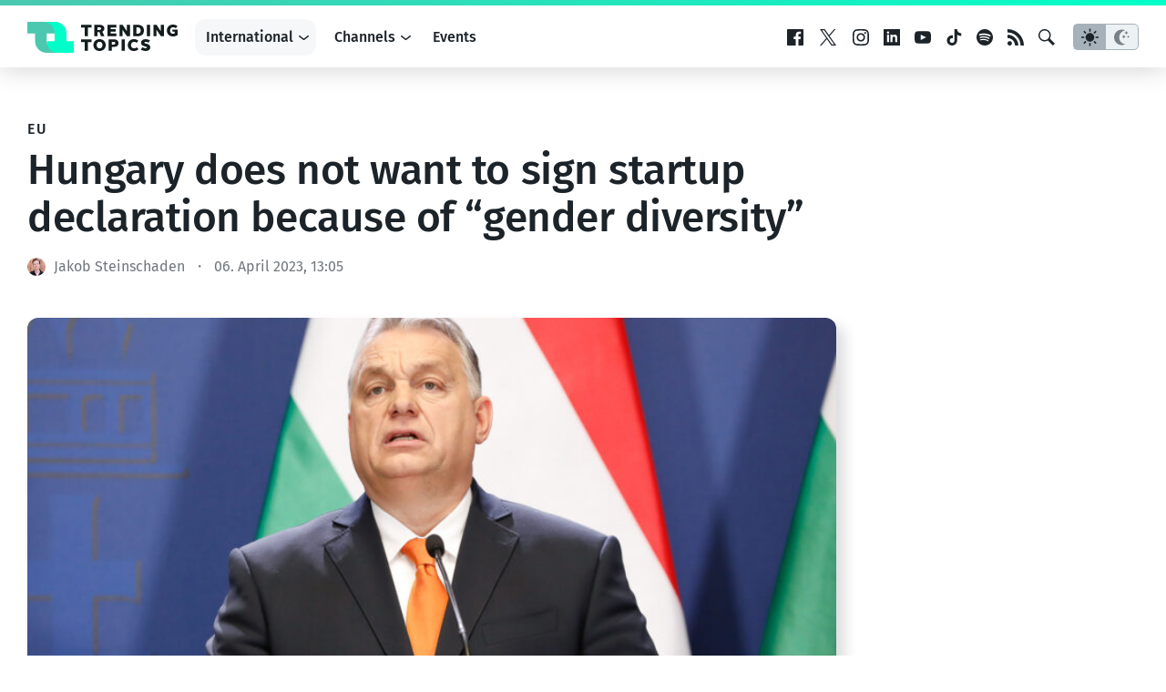

--- FILE ---
content_type: text/html; charset=UTF-8
request_url: https://www.trendingtopics.eu/hungary-does-not-want-to-sign-startup-declaration-because-of-gender-diversity/
body_size: 23517
content:
<!doctype html>
<html lang="en">
<head>
	<!-- en -->
	<meta charset="UTF-8">
	<meta name="viewport" content="width=device-width, initial-scale=1">
  <meta name="theme-color" content="#14191d">

	<meta name="facebook-domain-verification" content="3s0r3x5jx4mapukmp5lmsawc3jksee" />
	<meta name="facebook-domain-verification" content="q371x0aqfrbbwyxfm2nesbuhlfpezo" />
	<meta name="google-site-verification" content="veMXSUyBaz4SXVvmFRAmAqWw2BjmGfau__FqCc8nzLM" />
	
		<script>
	  dataLayer = [{
	    'author': 'Jakob Steinschaden',
	    'isVideo': 'false',
	    'isSponsored': false,
	    'sponsor': '',
	    'channel': 'Startups',
	    'site': 'International',
	    'topic': '',
	    'publish_date': '2023-04-06',
	    'publish_date_year': 2023,
	    'publish_date_month': 4,
	    'publish_date_day': 6	  }];
	</script>
		
		<script>
		window.googletag = window.googletag || {cmd: []};

	  googletag.cmd.push(function() {
	    googletag.defineSlot('/22322694839/ad_sitebar', [[300, 600], [300, 250]], 'div-gpt-ad-1615802422125-0').addService(googletag.pubads());
	    // googletag.defineSlot('/22322694839/ad_content', [750, 200], 'div-gpt-ad-1658499247308-0').addService(googletag.pubads());
    	// googletag.defineSlot('/22322694839/ad_content_rectangle', [300, 250], 'div-gpt-ad-1663154947515-0').addService(googletag.pubads());
			googletag.defineSlot('/22322694839/ad_rectangle', [300, 250], 'div-gpt-ad-1651833682551-0').addService(googletag.pubads());
      googletag.pubads().setTargeting('site', 'en');
	    googletag.pubads().enableSingleRequest();
			googletag.pubads().collapseEmptyDivs(true);
	    googletag.enableServices();
			
			googletag.pubads().addEventListener('slotRenderEnded', function(event) {
    		var slot = event.slot;
				if(!event.isEmpty){
					var container = document.getElementById(slot.getSlotElementId());
					container.parentNode.classList.add("filled");
				} else {
					var container = document.getElementById(slot.getSlotElementId());
					container.parentNode.classList.add("not-filled");
				}
			});

	  });
	
	</script>
	
		
		<!-- Google Tag Manager -->
	<script>(function(w,d,s,l,i){w[l]=w[l]||[];w[l].push({'gtm.start':
	new Date().getTime(),event:'gtm.js'});var f=d.getElementsByTagName(s)[0],
	j=d.createElement(s),dl=l!='dataLayer'?'&l='+l:'';j.async=true;j.src=
	'https://www.googletagmanager.com/gtm.js?id='+i+dl;f.parentNode.insertBefore(j,f);
	})(window,document,'script','dataLayer','GTM-KBBLVPF');</script>
	<!-- End Google Tag Manager -->
		
	<script defer type="application/javascript" src="https://www.trendingtopics.eu/wp-content/themes/trendingtopics/js/privacy-config.js?v=2"></script>
	<script defer data-config="klaroConfig" type="application/javascript" src="https://www.trendingtopics.eu/wp-content/themes/trendingtopics/js/klaro.js"></script>
	<script>
		window.onload = function () {
			klaro.addEventListener('render', function(config){
			    if (!/bot|googlebot|crawler|spider|robot|crawling/i.test(navigator.userAgent)){
						return;
					}
			    let manager = klaro.getManager(config);
			    manager.changeAll(true);
			    manager.saveAndApplyConsents();
			});
		}
	</script>
		
	<meta name='robots' content='index, follow, max-image-preview:large, max-snippet:-1, max-video-preview:-1' />

	<!-- This site is optimized with the Yoast SEO plugin v26.8 - https://yoast.com/product/yoast-seo-wordpress/ -->
	<title>Hungary does not want to sign startup declaration because of &quot;gender diversity&quot;</title>
	<meta name="description" content="26 governments in the EU and Iceland have signed the declaration of the  EU Startup Nations Standard of Excellence (SNS). In the agreement, it was signed" />
	<link rel="canonical" href="https://www.trendingtopics.eu/hungary-does-not-want-to-sign-startup-declaration-because-of-gender-diversity/" />
	<meta property="og:locale" content="en_US" />
	<meta property="og:type" content="article" />
	<meta property="og:title" content="Hungary does not want to sign startup declaration because of &quot;gender diversity&quot;" />
	<meta property="og:description" content="26 governments in the EU and Iceland have signed the declaration of the  EU Startup Nations Standard of Excellence (SNS). In the agreement, it was signed" />
	<meta property="og:url" content="https://www.trendingtopics.eu/hungary-does-not-want-to-sign-startup-declaration-because-of-gender-diversity/" />
	<meta property="og:site_name" content="Trending Topics" />
	<meta property="article:publisher" content="https://www.facebook.com/trendingtopics.at" />
	<meta property="article:author" content="https://www.facebook.com/jakkse" />
	<meta property="article:published_time" content="2023-04-06T11:05:20+00:00" />
	<meta property="og:image" content="https://www.trendingtopics.eu/wp-content/uploads/2023/04/51888145715_4367987aa5_o.jpg" />
	<meta property="og:image:width" content="1808" />
	<meta property="og:image:height" content="1205" />
	<meta property="og:image:type" content="image/jpeg" />
	<meta name="author" content="Jakob Steinschaden" />
	<meta name="twitter:card" content="summary_large_image" />
	<meta name="twitter:creator" content="@jakkse" />
	<meta name="twitter:label1" content="Written by" />
	<meta name="twitter:data1" content="Jakob Steinschaden" />
	<meta name="twitter:label2" content="Est. reading time" />
	<meta name="twitter:data2" content="2 minutes" />
	<script type="application/ld+json" class="yoast-schema-graph">{"@context":"https://schema.org","@graph":[{"@type":"Article","@id":"https://www.trendingtopics.eu/hungary-does-not-want-to-sign-startup-declaration-because-of-gender-diversity/#article","isPartOf":{"@id":"https://www.trendingtopics.eu/hungary-does-not-want-to-sign-startup-declaration-because-of-gender-diversity/"},"author":[{"@id":"https://www.trendingtopics.eu/#/schema/person/ea83ea44589c68c393ffd5b3fa26ef61"}],"headline":"Hungary does not want to sign startup declaration because of &#8220;gender diversity&#8221;","datePublished":"2023-04-06T11:05:20+00:00","mainEntityOfPage":{"@id":"https://www.trendingtopics.eu/hungary-does-not-want-to-sign-startup-declaration-because-of-gender-diversity/"},"wordCount":377,"publisher":{"@id":"https://www.trendingtopics.eu/#organization"},"image":{"@id":"https://www.trendingtopics.eu/hungary-does-not-want-to-sign-startup-declaration-because-of-gender-diversity/#primaryimage"},"thumbnailUrl":"https://www.trendingtopics.eu/wp-content/uploads/2023/04/51888145715_4367987aa5_o.jpg","inLanguage":"en-US"},{"@type":"WebPage","@id":"https://www.trendingtopics.eu/hungary-does-not-want-to-sign-startup-declaration-because-of-gender-diversity/","url":"https://www.trendingtopics.eu/hungary-does-not-want-to-sign-startup-declaration-because-of-gender-diversity/","name":"Hungary does not want to sign startup declaration because of \"gender diversity\"","isPartOf":{"@id":"https://www.trendingtopics.eu/#website"},"primaryImageOfPage":{"@id":"https://www.trendingtopics.eu/hungary-does-not-want-to-sign-startup-declaration-because-of-gender-diversity/#primaryimage"},"image":{"@id":"https://www.trendingtopics.eu/hungary-does-not-want-to-sign-startup-declaration-because-of-gender-diversity/#primaryimage"},"thumbnailUrl":"https://www.trendingtopics.eu/wp-content/uploads/2023/04/51888145715_4367987aa5_o.jpg","datePublished":"2023-04-06T11:05:20+00:00","description":"26 governments in the EU and Iceland have signed the declaration of the  EU Startup Nations Standard of Excellence (SNS). In the agreement, it was signed","breadcrumb":{"@id":"https://www.trendingtopics.eu/hungary-does-not-want-to-sign-startup-declaration-because-of-gender-diversity/#breadcrumb"},"inLanguage":"en-US","potentialAction":[{"@type":"ReadAction","target":["https://www.trendingtopics.eu/hungary-does-not-want-to-sign-startup-declaration-because-of-gender-diversity/"]}]},{"@type":"ImageObject","inLanguage":"en-US","@id":"https://www.trendingtopics.eu/hungary-does-not-want-to-sign-startup-declaration-because-of-gender-diversity/#primaryimage","url":"https://www.trendingtopics.eu/wp-content/uploads/2023/04/51888145715_4367987aa5_o.jpg","contentUrl":"https://www.trendingtopics.eu/wp-content/uploads/2023/04/51888145715_4367987aa5_o.jpg","width":1808,"height":1205,"caption":"Viktor Orbán. © Alan Santos/PR"},{"@type":"BreadcrumbList","@id":"https://www.trendingtopics.eu/hungary-does-not-want-to-sign-startup-declaration-because-of-gender-diversity/#breadcrumb","itemListElement":[{"@type":"ListItem","position":1,"name":"Startseite","item":"https://www.trendingtopics.eu/"},{"@type":"ListItem","position":2,"name":"International","item":"https://www.trendingtopics.eu/en/"},{"@type":"ListItem","position":3,"name":"Hungary does not want to sign startup declaration because of &#8220;gender diversity&#8221;"}]},{"@type":"WebSite","@id":"https://www.trendingtopics.eu/#website","url":"https://www.trendingtopics.eu/","name":"Trending Topics","description":"The Techcrunch of Austria","publisher":{"@id":"https://www.trendingtopics.eu/#organization"},"potentialAction":[{"@type":"SearchAction","target":{"@type":"EntryPoint","urlTemplate":"https://www.trendingtopics.eu/?s={search_term_string}"},"query-input":{"@type":"PropertyValueSpecification","valueRequired":true,"valueName":"search_term_string"}}],"inLanguage":"en-US"},{"@type":"Organization","@id":"https://www.trendingtopics.eu/#organization","name":"Trending Topics","url":"https://www.trendingtopics.eu/","logo":{"@type":"ImageObject","inLanguage":"en-US","@id":"https://www.trendingtopics.eu/#/schema/logo/image/","url":"https://www.trendingtopics.eu/wp-content/uploads/2015/08/TT_WP_Logo1.png","contentUrl":"https://www.trendingtopics.eu/wp-content/uploads/2015/08/TT_WP_Logo1.png","width":520,"height":520,"caption":"Trending Topics"},"image":{"@id":"https://www.trendingtopics.eu/#/schema/logo/image/"},"sameAs":["https://www.facebook.com/trendingtopics.at"]},{"@type":"Person","@id":"https://www.trendingtopics.eu/#/schema/person/ea83ea44589c68c393ffd5b3fa26ef61","name":"Jakob Steinschaden","sameAs":["https://www.facebook.com/jakkse","https://x.com/jakkse"],"url":"https://www.trendingtopics.eu/author/jakob/"}]}</script>
	<!-- / Yoast SEO plugin. -->


<link rel="alternate" title="oEmbed (JSON)" type="application/json+oembed" href="https://www.trendingtopics.eu/wp-json/oembed/1.0/embed?url=https%3A%2F%2Fwww.trendingtopics.eu%2Fhungary-does-not-want-to-sign-startup-declaration-because-of-gender-diversity%2F" />
<link rel="alternate" title="oEmbed (XML)" type="text/xml+oembed" href="https://www.trendingtopics.eu/wp-json/oembed/1.0/embed?url=https%3A%2F%2Fwww.trendingtopics.eu%2Fhungary-does-not-want-to-sign-startup-declaration-because-of-gender-diversity%2F&#038;format=xml" />
<style id='wp-img-auto-sizes-contain-inline-css' type='text/css'>
img:is([sizes=auto i],[sizes^="auto," i]){contain-intrinsic-size:3000px 1500px}
/*# sourceURL=wp-img-auto-sizes-contain-inline-css */
</style>
<style id='co-authors-plus-coauthors-style-inline-css' type='text/css'>
.wp-block-co-authors-plus-coauthors.is-layout-flow [class*=wp-block-co-authors-plus]{display:inline}

/*# sourceURL=https://www.trendingtopics.eu/wp-content/plugins/co-authors-plus/build/blocks/block-coauthors/style-index.css */
</style>
<style id='co-authors-plus-avatar-style-inline-css' type='text/css'>
.wp-block-co-authors-plus-avatar :where(img){height:auto;max-width:100%;vertical-align:bottom}.wp-block-co-authors-plus-coauthors.is-layout-flow .wp-block-co-authors-plus-avatar :where(img){vertical-align:middle}.wp-block-co-authors-plus-avatar:is(.alignleft,.alignright){display:table}.wp-block-co-authors-plus-avatar.aligncenter{display:table;margin-inline:auto}

/*# sourceURL=https://www.trendingtopics.eu/wp-content/plugins/co-authors-plus/build/blocks/block-coauthor-avatar/style-index.css */
</style>
<style id='co-authors-plus-image-style-inline-css' type='text/css'>
.wp-block-co-authors-plus-image{margin-bottom:0}.wp-block-co-authors-plus-image :where(img){height:auto;max-width:100%;vertical-align:bottom}.wp-block-co-authors-plus-coauthors.is-layout-flow .wp-block-co-authors-plus-image :where(img){vertical-align:middle}.wp-block-co-authors-plus-image:is(.alignfull,.alignwide) :where(img){width:100%}.wp-block-co-authors-plus-image:is(.alignleft,.alignright){display:table}.wp-block-co-authors-plus-image.aligncenter{display:table;margin-inline:auto}

/*# sourceURL=https://www.trendingtopics.eu/wp-content/plugins/co-authors-plus/build/blocks/block-coauthor-image/style-index.css */
</style>
<style id='global-styles-inline-css' type='text/css'>
:root{--wp--preset--aspect-ratio--square: 1;--wp--preset--aspect-ratio--4-3: 4/3;--wp--preset--aspect-ratio--3-4: 3/4;--wp--preset--aspect-ratio--3-2: 3/2;--wp--preset--aspect-ratio--2-3: 2/3;--wp--preset--aspect-ratio--16-9: 16/9;--wp--preset--aspect-ratio--9-16: 9/16;--wp--preset--color--black: #000000;--wp--preset--color--cyan-bluish-gray: #abb8c3;--wp--preset--color--white: #FFFFFF;--wp--preset--color--pale-pink: #f78da7;--wp--preset--color--vivid-red: #cf2e2e;--wp--preset--color--luminous-vivid-orange: #ff6900;--wp--preset--color--luminous-vivid-amber: #fcb900;--wp--preset--color--light-green-cyan: #7bdcb5;--wp--preset--color--vivid-green-cyan: #00d084;--wp--preset--color--pale-cyan-blue: #8ed1fc;--wp--preset--color--vivid-cyan-blue: #0693e3;--wp--preset--color--vivid-purple: #9b51e0;--wp--preset--color--neutal-100: var(--color-neutral-100);--wp--preset--color--neutal-75: var(--color-neutral-75);--wp--preset--color--neutral-50: var(--color-neutral-50);--wp--preset--color--neutral-25: var(--color-neutral-25);--wp--preset--color--neutral-0: var(--color-neutral-0);--wp--preset--color--tt-1: var(--color-brand-1);--wp--preset--color--tt-2: var(--color-brand-2);--wp--preset--gradient--vivid-cyan-blue-to-vivid-purple: linear-gradient(135deg,rgb(6,147,227) 0%,rgb(155,81,224) 100%);--wp--preset--gradient--light-green-cyan-to-vivid-green-cyan: linear-gradient(135deg,rgb(122,220,180) 0%,rgb(0,208,130) 100%);--wp--preset--gradient--luminous-vivid-amber-to-luminous-vivid-orange: linear-gradient(135deg,rgb(252,185,0) 0%,rgb(255,105,0) 100%);--wp--preset--gradient--luminous-vivid-orange-to-vivid-red: linear-gradient(135deg,rgb(255,105,0) 0%,rgb(207,46,46) 100%);--wp--preset--gradient--very-light-gray-to-cyan-bluish-gray: linear-gradient(135deg,rgb(238,238,238) 0%,rgb(169,184,195) 100%);--wp--preset--gradient--cool-to-warm-spectrum: linear-gradient(135deg,rgb(74,234,220) 0%,rgb(151,120,209) 20%,rgb(207,42,186) 40%,rgb(238,44,130) 60%,rgb(251,105,98) 80%,rgb(254,248,76) 100%);--wp--preset--gradient--blush-light-purple: linear-gradient(135deg,rgb(255,206,236) 0%,rgb(152,150,240) 100%);--wp--preset--gradient--blush-bordeaux: linear-gradient(135deg,rgb(254,205,165) 0%,rgb(254,45,45) 50%,rgb(107,0,62) 100%);--wp--preset--gradient--luminous-dusk: linear-gradient(135deg,rgb(255,203,112) 0%,rgb(199,81,192) 50%,rgb(65,88,208) 100%);--wp--preset--gradient--pale-ocean: linear-gradient(135deg,rgb(255,245,203) 0%,rgb(182,227,212) 50%,rgb(51,167,181) 100%);--wp--preset--gradient--electric-grass: linear-gradient(135deg,rgb(202,248,128) 0%,rgb(113,206,126) 100%);--wp--preset--gradient--midnight: linear-gradient(135deg,rgb(2,3,129) 0%,rgb(40,116,252) 100%);--wp--preset--gradient--trendingtopics: linear-gradient(135deg, var(--wp--preset--color--tt-1) 0%, var(--wp--preset--color--tt-2) 100%);;--wp--preset--font-size--small: 13px;--wp--preset--font-size--medium: 20px;--wp--preset--font-size--large: 28px;--wp--preset--font-size--x-large: 42px;--wp--preset--font-size--normal: 16px;--wp--preset--font-family--main: Fira Sans, sans-serif;--wp--preset--spacing--20: 0.44rem;--wp--preset--spacing--30: 0.67rem;--wp--preset--spacing--40: 1rem;--wp--preset--spacing--50: 1.5rem;--wp--preset--spacing--60: 2.25rem;--wp--preset--spacing--70: 3.38rem;--wp--preset--spacing--80: 5.06rem;--wp--preset--shadow--natural: 6px 6px 9px rgba(0, 0, 0, 0.2);--wp--preset--shadow--deep: 12px 12px 50px rgba(0, 0, 0, 0.4);--wp--preset--shadow--sharp: 6px 6px 0px rgba(0, 0, 0, 0.2);--wp--preset--shadow--outlined: 6px 6px 0px -3px rgb(255, 255, 255), 6px 6px rgb(0, 0, 0);--wp--preset--shadow--crisp: 6px 6px 0px rgb(0, 0, 0);}:root { --wp--style--global--content-size: 840px;--wp--style--global--wide-size: 1312px; }:where(body) { margin: 0; }.wp-site-blocks > .alignleft { float: left; margin-right: 2em; }.wp-site-blocks > .alignright { float: right; margin-left: 2em; }.wp-site-blocks > .aligncenter { justify-content: center; margin-left: auto; margin-right: auto; }:where(.wp-site-blocks) > * { margin-block-start: 1.5rem; margin-block-end: 0; }:where(.wp-site-blocks) > :first-child { margin-block-start: 0; }:where(.wp-site-blocks) > :last-child { margin-block-end: 0; }:root { --wp--style--block-gap: 1.5rem; }:root :where(.is-layout-flow) > :first-child{margin-block-start: 0;}:root :where(.is-layout-flow) > :last-child{margin-block-end: 0;}:root :where(.is-layout-flow) > *{margin-block-start: 1.5rem;margin-block-end: 0;}:root :where(.is-layout-constrained) > :first-child{margin-block-start: 0;}:root :where(.is-layout-constrained) > :last-child{margin-block-end: 0;}:root :where(.is-layout-constrained) > *{margin-block-start: 1.5rem;margin-block-end: 0;}:root :where(.is-layout-flex){gap: 1.5rem;}:root :where(.is-layout-grid){gap: 1.5rem;}.is-layout-flow > .alignleft{float: left;margin-inline-start: 0;margin-inline-end: 2em;}.is-layout-flow > .alignright{float: right;margin-inline-start: 2em;margin-inline-end: 0;}.is-layout-flow > .aligncenter{margin-left: auto !important;margin-right: auto !important;}.is-layout-constrained > .alignleft{float: left;margin-inline-start: 0;margin-inline-end: 2em;}.is-layout-constrained > .alignright{float: right;margin-inline-start: 2em;margin-inline-end: 0;}.is-layout-constrained > .aligncenter{margin-left: auto !important;margin-right: auto !important;}.is-layout-constrained > :where(:not(.alignleft):not(.alignright):not(.alignfull)){max-width: var(--wp--style--global--content-size);margin-left: auto !important;margin-right: auto !important;}.is-layout-constrained > .alignwide{max-width: var(--wp--style--global--wide-size);}body .is-layout-flex{display: flex;}.is-layout-flex{flex-wrap: wrap;align-items: center;}.is-layout-flex > :is(*, div){margin: 0;}body .is-layout-grid{display: grid;}.is-layout-grid > :is(*, div){margin: 0;}body{background-color: var(--wp--preset--color--white);color: var(--wp--preset--color--black);font-family: var(--wp--preset--font-family--main);font-size: var(--wp--preset--font-size--normal);font-weight: normal;line-height: 1.55;padding-top: 0px;padding-right: 0px;padding-bottom: 0px;padding-left: 0px;}a:where(:not(.wp-element-button)){text-decoration: underline;}h1{font-size: 2.75em;}h2{font-size: 1.602em;}h3{font-size: 1.424em;}h4{font-size: 1.266em;}h5{font-size: 1.125em;}:root :where(.wp-element-button, .wp-block-button__link){background-color: #32373c;border-width: 0;color: #fff;font-family: inherit;font-size: inherit;font-style: inherit;font-weight: inherit;letter-spacing: inherit;line-height: inherit;padding-top: calc(0.667em + 2px);padding-right: calc(1.333em + 2px);padding-bottom: calc(0.667em + 2px);padding-left: calc(1.333em + 2px);text-decoration: none;text-transform: inherit;}.has-black-color{color: var(--wp--preset--color--black) !important;}.has-cyan-bluish-gray-color{color: var(--wp--preset--color--cyan-bluish-gray) !important;}.has-white-color{color: var(--wp--preset--color--white) !important;}.has-pale-pink-color{color: var(--wp--preset--color--pale-pink) !important;}.has-vivid-red-color{color: var(--wp--preset--color--vivid-red) !important;}.has-luminous-vivid-orange-color{color: var(--wp--preset--color--luminous-vivid-orange) !important;}.has-luminous-vivid-amber-color{color: var(--wp--preset--color--luminous-vivid-amber) !important;}.has-light-green-cyan-color{color: var(--wp--preset--color--light-green-cyan) !important;}.has-vivid-green-cyan-color{color: var(--wp--preset--color--vivid-green-cyan) !important;}.has-pale-cyan-blue-color{color: var(--wp--preset--color--pale-cyan-blue) !important;}.has-vivid-cyan-blue-color{color: var(--wp--preset--color--vivid-cyan-blue) !important;}.has-vivid-purple-color{color: var(--wp--preset--color--vivid-purple) !important;}.has-neutal-100-color{color: var(--wp--preset--color--neutal-100) !important;}.has-neutal-75-color{color: var(--wp--preset--color--neutal-75) !important;}.has-neutral-50-color{color: var(--wp--preset--color--neutral-50) !important;}.has-neutral-25-color{color: var(--wp--preset--color--neutral-25) !important;}.has-neutral-0-color{color: var(--wp--preset--color--neutral-0) !important;}.has-tt-1-color{color: var(--wp--preset--color--tt-1) !important;}.has-tt-2-color{color: var(--wp--preset--color--tt-2) !important;}.has-black-background-color{background-color: var(--wp--preset--color--black) !important;}.has-cyan-bluish-gray-background-color{background-color: var(--wp--preset--color--cyan-bluish-gray) !important;}.has-white-background-color{background-color: var(--wp--preset--color--white) !important;}.has-pale-pink-background-color{background-color: var(--wp--preset--color--pale-pink) !important;}.has-vivid-red-background-color{background-color: var(--wp--preset--color--vivid-red) !important;}.has-luminous-vivid-orange-background-color{background-color: var(--wp--preset--color--luminous-vivid-orange) !important;}.has-luminous-vivid-amber-background-color{background-color: var(--wp--preset--color--luminous-vivid-amber) !important;}.has-light-green-cyan-background-color{background-color: var(--wp--preset--color--light-green-cyan) !important;}.has-vivid-green-cyan-background-color{background-color: var(--wp--preset--color--vivid-green-cyan) !important;}.has-pale-cyan-blue-background-color{background-color: var(--wp--preset--color--pale-cyan-blue) !important;}.has-vivid-cyan-blue-background-color{background-color: var(--wp--preset--color--vivid-cyan-blue) !important;}.has-vivid-purple-background-color{background-color: var(--wp--preset--color--vivid-purple) !important;}.has-neutal-100-background-color{background-color: var(--wp--preset--color--neutal-100) !important;}.has-neutal-75-background-color{background-color: var(--wp--preset--color--neutal-75) !important;}.has-neutral-50-background-color{background-color: var(--wp--preset--color--neutral-50) !important;}.has-neutral-25-background-color{background-color: var(--wp--preset--color--neutral-25) !important;}.has-neutral-0-background-color{background-color: var(--wp--preset--color--neutral-0) !important;}.has-tt-1-background-color{background-color: var(--wp--preset--color--tt-1) !important;}.has-tt-2-background-color{background-color: var(--wp--preset--color--tt-2) !important;}.has-black-border-color{border-color: var(--wp--preset--color--black) !important;}.has-cyan-bluish-gray-border-color{border-color: var(--wp--preset--color--cyan-bluish-gray) !important;}.has-white-border-color{border-color: var(--wp--preset--color--white) !important;}.has-pale-pink-border-color{border-color: var(--wp--preset--color--pale-pink) !important;}.has-vivid-red-border-color{border-color: var(--wp--preset--color--vivid-red) !important;}.has-luminous-vivid-orange-border-color{border-color: var(--wp--preset--color--luminous-vivid-orange) !important;}.has-luminous-vivid-amber-border-color{border-color: var(--wp--preset--color--luminous-vivid-amber) !important;}.has-light-green-cyan-border-color{border-color: var(--wp--preset--color--light-green-cyan) !important;}.has-vivid-green-cyan-border-color{border-color: var(--wp--preset--color--vivid-green-cyan) !important;}.has-pale-cyan-blue-border-color{border-color: var(--wp--preset--color--pale-cyan-blue) !important;}.has-vivid-cyan-blue-border-color{border-color: var(--wp--preset--color--vivid-cyan-blue) !important;}.has-vivid-purple-border-color{border-color: var(--wp--preset--color--vivid-purple) !important;}.has-neutal-100-border-color{border-color: var(--wp--preset--color--neutal-100) !important;}.has-neutal-75-border-color{border-color: var(--wp--preset--color--neutal-75) !important;}.has-neutral-50-border-color{border-color: var(--wp--preset--color--neutral-50) !important;}.has-neutral-25-border-color{border-color: var(--wp--preset--color--neutral-25) !important;}.has-neutral-0-border-color{border-color: var(--wp--preset--color--neutral-0) !important;}.has-tt-1-border-color{border-color: var(--wp--preset--color--tt-1) !important;}.has-tt-2-border-color{border-color: var(--wp--preset--color--tt-2) !important;}.has-vivid-cyan-blue-to-vivid-purple-gradient-background{background: var(--wp--preset--gradient--vivid-cyan-blue-to-vivid-purple) !important;}.has-light-green-cyan-to-vivid-green-cyan-gradient-background{background: var(--wp--preset--gradient--light-green-cyan-to-vivid-green-cyan) !important;}.has-luminous-vivid-amber-to-luminous-vivid-orange-gradient-background{background: var(--wp--preset--gradient--luminous-vivid-amber-to-luminous-vivid-orange) !important;}.has-luminous-vivid-orange-to-vivid-red-gradient-background{background: var(--wp--preset--gradient--luminous-vivid-orange-to-vivid-red) !important;}.has-very-light-gray-to-cyan-bluish-gray-gradient-background{background: var(--wp--preset--gradient--very-light-gray-to-cyan-bluish-gray) !important;}.has-cool-to-warm-spectrum-gradient-background{background: var(--wp--preset--gradient--cool-to-warm-spectrum) !important;}.has-blush-light-purple-gradient-background{background: var(--wp--preset--gradient--blush-light-purple) !important;}.has-blush-bordeaux-gradient-background{background: var(--wp--preset--gradient--blush-bordeaux) !important;}.has-luminous-dusk-gradient-background{background: var(--wp--preset--gradient--luminous-dusk) !important;}.has-pale-ocean-gradient-background{background: var(--wp--preset--gradient--pale-ocean) !important;}.has-electric-grass-gradient-background{background: var(--wp--preset--gradient--electric-grass) !important;}.has-midnight-gradient-background{background: var(--wp--preset--gradient--midnight) !important;}.has-trendingtopics-gradient-background{background: var(--wp--preset--gradient--trendingtopics) !important;}.has-small-font-size{font-size: var(--wp--preset--font-size--small) !important;}.has-medium-font-size{font-size: var(--wp--preset--font-size--medium) !important;}.has-large-font-size{font-size: var(--wp--preset--font-size--large) !important;}.has-x-large-font-size{font-size: var(--wp--preset--font-size--x-large) !important;}.has-normal-font-size{font-size: var(--wp--preset--font-size--normal) !important;}.has-main-font-family{font-family: var(--wp--preset--font-family--main) !important;}
:root :where(.wp-block-pullquote){font-size: 1.5em;line-height: 1.6;}
/*# sourceURL=global-styles-inline-css */
</style>
<link rel='stylesheet'href='https://www.trendingtopics.eu/wp-content/themes/trendingtopics/style.css?ver=1767344816' type='text/css' media='all' />
<link rel="https://api.w.org/" href="https://www.trendingtopics.eu/wp-json/" /><link rel="alternate" title="JSON" type="application/json" href="https://www.trendingtopics.eu/wp-json/wp/v2/posts/117815" /><script type='application/ld+json'>{"@context":"http:\/\/schema.org","@type":"NewsArticle","mainEntityOfPage":{"@type":"WebPage","@id":"https:\/\/www.trendingtopics.eu\/hungary-does-not-want-to-sign-startup-declaration-because-of-gender-diversity\/"},"headline":"Hungary does not want to sign startup declaration because of &#8220;gender diversity&#8221;","datePublished":"2023-04-06T13:05:20+02:00","dateModified":"2023-04-06T13:05:20+02:00","inLanguage":"en","publisher":{"@type":"Organization","name":"Trending Topics","logo":{"@type":"ImageObject","url":"https:\/\/www.trendingtopics.eu\/wp-content\/plugins\/trending-topics\/\/images\/logo.png","width":512,"height":106}},"author":{"@type":"Person","name":"Jakob Steinschaden","url":"https:\/\/www.trendingtopics.eu\/author\/jakob\/"},"image":{"@type":"ImageObject","url":"https:\/\/www.trendingtopics.eu\/wp-content\/uploads\/2023\/04\/51888145715_4367987aa5_o.jpg","width":1808,"height":1205}}</script>
	  <script>window.tt = {"site":"post","tt_site":"en","id":117815,"rest_api":"https:\/\/www.trendingtopics.eu\/wp-json\/","locale":"en_US"};</script>
	  <link rel="icon" href="https://www.trendingtopics.eu/wp-content/themes/trendingtopics/images/favicon-trendingtopics-32.png" sizes="32x32" />
<link rel="icon" href="https://www.trendingtopics.eu/wp-content/themes/trendingtopics/images/favicon-trendingtopics.png" sizes="192x192" />
<link rel="apple-touch-icon" href="https://www.trendingtopics.eu/wp-content/themes/trendingtopics/images/favicon-trendingtopics.png" />
<meta name="msapplication-TileImage" content="https://www.trendingtopics.eu/wp-content/themes/trendingtopics/images/favicon-trendingtopics.png" />
	
</head>

<body class="single brand--trendingtopics">
		<script>
			if(localStorage.getItem("theme")){
				var theme = localStorage.getItem("theme");
					
				if (theme == "dark") {
					document.body.classList.add("theme--dark");	
				}else{
					document.body.classList.add("theme--light");
				}
			} else {
				if (window.matchMedia && window.matchMedia('(prefers-color-scheme: dark)').matches) {
					document.body.classList.add("theme--dark");	
				}else{
					document.body.classList.add("theme--light");
				}		
			}
		</script>
		
<div id="page" class="site">
	<a class="skip-link screen-reader-text" href="#content">Skip to content</a>

	<header id="masthead" class="site-header">
		<div class="site-header__container inner">
			<div class="site-branding">
				<a href="https://www.trendingtopics.eu/en/" rel="home">
	<svg height="34" viewBox="0 0 165 34" width="165" xmlns="http://www.w3.org/2000/svg" ><g fill="none"><path d="m21.4446165 33.9996103h29.5549963l.0003872-12.749659h-8.4446165v-8.5002923c0-7.04148472-5.6707865-12.749659-12.6661504-12.749659h-16.8892331 4.2219211c6.9953639 0 12.6669248 5.70817428 12.6669248 12.749659v8.5010718h-8.4446166v12.7492692z" fill="#00ffc8"/><path d="m21.250341 21.2497077v-8.5001949h9.7813772l-1.2814746-12.7495128h-29.7502436v12.7495128h8.50029231v8.5001949c0 7.0421834 5.70817429 12.7502923 12.75004869 12.7502923h12.749659c-7.0418744-.0007795-12.7500487-5.7088883-12.7500487-12.7502923" fill="#4bc8af"/><path d="m43 21v-8.4003081c0-6.95865968-5.756095-12.5996919-12.8566937-12.5996919h-17.1433063 4.2858266c7.1002057 0 12.8566937 5.64141738 12.8566937 12.5996919v8.4003081h12.8570867z" fill="#00ffc8"/><g fill="#131d1d" class="logo-text"><g transform="translate(59 19)"><path d="m3.97323233 3.27706788h-3.97323233v-3.04383913h11.4446899v3.04383913h-3.97285503v9.48970332h-3.49860254z"/><path d="m20.3079673.00037079c4.1184886 0 6.7429121 2.91851113 6.7429121 6.49962921 0 3.5811181-2.6059363 6.5-6.7429121 6.5-4.1184887 0-6.7425349-2.9188819-6.7425349-6.5 0-3.58111808 2.6421561-6.49962921 6.7425349-6.49962921m0 10.11671421c2.0226472 0 3.1892254-1.55770109 3.1892254-3.617085 0-2.05901312-1.148091-3.617085-3.1892254-3.617085-2.0226473 0-3.1707384 1.55807188-3.1707384 3.617085-.0003772 2.05938391 1.166201 3.617085 3.1707384 3.617085m9.9864672-9.88422704h5.5401143c3.9366352 0 5.2484697 2.00561894 5.2484697 4.11839703 0 2.13094695-1.3299443 4.15436395-5.2114954 4.15436395h-2.0411344v4.26152306h-3.5355769v-12.53428404zm5.5401143 5.65830005c1.093384 0 1.7317573-.53727895 1.7317573-1.48613804 0-.98482602-.6742158-1.48613805-1.7317573-1.48613805h-2.0041601v2.97227609z"/><path d="m44.491.233h3.536v12.534h-3.536z"/><path d="m58.0500901 0c1.9136107 0 3.4986025.62664005 4.8836311 1.73679407l-1.9313433 2.31003993c-.7655197-.62664005-1.5853691-1.14612094-2.8798483-1.14612094-2.02227 0-3.3167491 1.39677696-3.3167491 3.58111809 0 2.22030804 1.2575048 3.61708495 3.3167491 3.61708495 1.239395 0 2.1505483-.48351393 2.8979582-1.19914428l2.0411344 2.11240728c-1.4220029 1.2896178-3.0432145 1.9874501-5.1390558 1.9874501-3.9366353 0-6.6516082-2.7931831-6.6516082-6.51779805 0-3.67047918 2.8240095-6.48183115 6.7791319-6.48183115m9.1666179 8.88160297c1.1480909.6444381 2.5150096 1.11015402 3.6446134 1.11015402.9296405 0 1.4944424-.34001712 1.4944424-.87729607 0-1.68339988-6.5059745-.48351397-6.5059745-5.21075299 0-2.13094695 1.7860869-3.90333714 4.8658985-3.90333714 1.640076 0 3.1707382.41158015 4.7923271 1.14575015l-1.2756147 2.66822589c-1.2390177-.60884198-2.3505116-.82390188-3.334859-.82390188-.8930435 0-1.4031385.37598403-1.4031385.87766686 0 1.64706218 6.5055973.41158015 6.5055973 5.19221335 0 2.20250994-1.7128929 3.93930404-5.1205687 3.93930404-1.9502078 0-4.0822689-.680405-5.3212866-1.4501711z"/></g><g transform="translate(59 3)"><path d="m3.97806658 3.27703704h-3.97806658v-3.04407408h11.4593983v3.04407408h-3.9776892v9.49037036h-3.50364252z"/><path d="m14.525227.23259259h5.748193c3.9229624 0 5.2367812 2.00555556 5.2367812 4.11851852 0 1.43259259-.6567207 2.70407408-2.1532135 3.40222222l2.2811608 5.01370367h-3.7406659l-1.6787893-4.44037033h-2.1532135v4.44037033h-3.5402528zm5.7115827 5.65851852c1.076418 0 1.7335161-.51925926 1.7335161-1.4862963 0-1.00259259-.693331-1.48629629-1.7335161-1.48629629h-2.1713299v2.97259259z"/><path d="m29.050454.23296296h9.6345451v2.97222223h-6.1127862v1.91629629h5.4009614v2.57814815h-5.4009614v2.09518518h6.1675129v2.97259259h-9.6892718z"/><path d="m42.2067581.23296296h3.3394623l4.7804736 7.1262963v-7.1262963h3.3209685v12.53444444h-3.3209685l-4.7989675-7.09148147v7.09148147h-3.3209684z"/><path d="m57.3343564.23259259h4.5253338c4.6713976 0 7.1344775 2.27407408 7.1344775 6.17777778 0 4.02888893-2.2807833 6.35666663-7.1344775 6.35666663h-4.5253338zm4.8533167 9.79481481c2.1898238 0 3.2662418-1.37888888 3.2662418-3.5811111 0-2.11296297-1.167755-3.47407408-3.2662418-3.47407408h-1.3319352v7.05518518z"/><path d="m72.224.233h3.54v12.534h-3.54z"/><path d="m79.4503685.23296296h3.3390849l4.780851 7.1262963v-7.1262963h3.3209685v12.53444444h-3.3209685l-4.7989674-7.09148147v7.09148147h-3.3209685z"/><path d="m100.927776 0c2.135097 0 3.667823.73407407 4.963148 1.73703704l-1.861463 2.23814815c-.821279-.60888889-1.769749-1.07444445-2.974492-1.07444445-2.079993 0-3.3572015 1.55777778-3.3572015 3.59925926 0 2.20259259 1.2405982 3.5992593 3.3572015 3.5992593.711825 0 1.277586-.14333337 1.788243-.43000004v-1.89814815h-2.481574v-2.1662963h5.638362v5.81925929c-1.313819.967037-3.028841 1.5759259-5.090717 1.5759259-4.1241308 0-6.7702622-2.7755556-6.7702622-6.51777778.0003775-3.54555555 2.5736657-6.48222222 6.7887552-6.48222222"/></g></g></g></svg>	
</a>			</div>
							
<nav id="site-navigation" class="site-navigation nav">
		<ul class="nav__items nav__items--primary">
		<li class="menu__item menu__item--primary has-children is-level-0 is-primary">
											<a href="https://www.trendingtopics.eu/en/" class="menu__link">International</a>
										<ul class="menu__sub-menu">
													<li class="menu__item is-level-1"><a href="https://www.trendingtopics.eu/de/" class="menu__link">Home</a></li>
																	<li class="menu__item is-level-1"><a href="https://www.trendingtopics.eu/en/" class="menu__link">International</a></li>
																	<li class="menu__item is-level-1"><a href="https://www.trendingtopics.eu/techandnature/" class="menu__link">Tech &amp; Nature</a></li>
												<li class="menu__item is-level-1"><a href="https://www.trendingtopics.eu/overview" class="menu__link">Overview</a></li>
			</ul>
		</li>
	</ul>

		
			<ul class="nav__items"><li class="menu__item has-children is-level-0"><a href="#" class="menu__link">Channels</a>
<ul class="menu__sub-menu">
	<li class="menu__item is-level-1"><a href="https://www.trendingtopics.eu/en/channel/ai/" class="menu__link">AI &amp; Robots</a></li>
	<li class="menu__item is-level-1"><a href="https://www.trendingtopics.eu/en/channel/blockchain/" class="menu__link">Crypto</a></li>
	<li class="menu__item is-level-1"><a href="https://www.trendingtopics.eu/en/channel/ecosystem/" class="menu__link">Ecosystem</a></li>
	<li class="menu__item is-level-1"><a href="https://www.trendingtopics.eu/en/channel/fintech/" class="menu__link">Fintech</a></li>
	<li class="menu__item is-level-1"><a href="https://www.trendingtopics.eu/en/channel/health/" class="menu__link">Health</a></li>
	<li class="menu__item is-level-1"><a href="https://www.trendingtopics.eu/en/channel/international/" class="menu__link">International</a></li>
	<li class="menu__item is-level-1"><a href="https://www.trendingtopics.eu/en/channel/investors/" class="menu__link">Investors</a></li>
	<li class="menu__item is-level-1"><a href="https://www.trendingtopics.eu/en/channel/mobility/" class="menu__link">Mobility</a></li>
	<li class="menu__item is-level-1"><a href="https://www.trendingtopics.eu/en/channel/people/" class="menu__link">People</a></li>
	<li class="menu__item is-level-1"><a href="https://www.trendingtopics.eu/en/channel/startups/" class="menu__link">Startups</a></li>
</ul>
</li>
<li class="menu__item is-level-0"><a href="https://www.trendingtopics.eu/events/" class="menu__link">Events</a></li>
</ul>		
	
<ul class="site-social">
		<li class="site-social__item site-social__item--social"><a target="_blank" title="Facebook" href="https://www.facebook.com/trendingtopicscee/" rel="noreferrer"><svg width="24" height="24" viewBox="0 0 24 24" class="site-social__svg"><path d="M22.675,0 L1.325,0 C0.593,0 0,0.593 0,1.325 L0,22.676 C0,23.407 0.593,24 1.325,24 L12.82,24 L12.82,14.706 L9.692,14.706 L9.692,11.084 L12.82,11.084 L12.82,8.413 C12.82,5.313 14.713,3.625 17.479,3.625 C18.804,3.625 19.942,3.724 20.274,3.768 L20.274,7.008 L18.356,7.009 C16.852,7.009 16.561,7.724 16.561,8.772 L16.561,11.085 L20.148,11.085 L19.681,14.707 L16.561,14.707 L16.561,24 L22.677,24 C23.407,24 24,23.407 24,22.675 L24,1.325 C24,0.593 23.407,0 22.675,0 Z"/></svg></a></li>
			<li class="site-social__item site-social__item--social"><a target="_blank" title="Twitter" href="https://twitter.com/aTrendingTopics" rel="noreferrer"><svg width="24" height="20" viewBox="0 0 1200 1227" class="site-social__svg"><path  d="M714.163 519.284L1160.89 0H1055.03L667.137 450.887L357.328 0H0L468.492 681.821L0 1226.37H105.866L515.491 750.218L842.672 1226.37H1200L714.137 519.284H714.163ZM569.165 687.828L521.697 619.934L144.011 79.6944H306.615L611.412 515.685L658.88 583.579L1055.08 1150.3H892.476L569.165 687.854V687.828Z" transform="translate(0 -1.752)"/></svg></a></li>					  
			<li class="site-social__item site-social__item--social"><a target="_blank" title="Instagram" href="https://www.instagram.com/trendingtopics_eu/" rel="noreferrer"><svg xmlns="http://www.w3.org/2000/svg" width="24" height="24" viewBox="0 0 24 24" class="site-social__svg"><path d="M12 2.163c3.204 0 3.584.012 4.85.07 3.252.148 4.771 1.691 4.919 4.919.058 1.265.069 1.645.069 4.849 0 3.205-.012 3.584-.069 4.849-.149 3.225-1.664 4.771-4.919 4.919-1.266.058-1.644.07-4.85.07-3.204 0-3.584-.012-4.849-.07-3.26-.149-4.771-1.699-4.919-4.92-.058-1.265-.07-1.644-.07-4.849 0-3.204.013-3.583.07-4.849.149-3.227 1.664-4.771 4.919-4.919 1.266-.057 1.645-.069 4.849-.069zm0-2.163c-3.259 0-3.667.014-4.947.072-4.358.2-6.78 2.618-6.98 6.98-.059 1.281-.073 1.689-.073 4.948 0 3.259.014 3.668.072 4.948.2 4.358 2.618 6.78 6.98 6.98 1.281.058 1.689.072 4.948.072 3.259 0 3.668-.014 4.948-.072 4.354-.2 6.782-2.618 6.979-6.98.059-1.28.073-1.689.073-4.948 0-3.259-.014-3.667-.072-4.947-.196-4.354-2.617-6.78-6.979-6.98-1.281-.059-1.69-.073-4.949-.073zm0 5.838c-3.403 0-6.162 2.759-6.162 6.162s2.759 6.163 6.162 6.163 6.162-2.759 6.162-6.163c0-3.403-2.759-6.162-6.162-6.162zm0 10.162c-2.209 0-4-1.79-4-4 0-2.209 1.791-4 4-4s4 1.791 4 4c0 2.21-1.791 4-4 4zm6.406-11.845c-.796 0-1.441.645-1.441 1.44s.645 1.44 1.441 1.44c.795 0 1.439-.645 1.439-1.44s-.644-1.44-1.439-1.44z"/></svg></a></li>	
			<li class="site-social__item site-social__item--social"><a target="_blank" title="LinkedIn" href="https://www.linkedin.com/company/trendingtopics-bg" rel="noreferrer"><svg width="24" height="24" viewBox="0 0 24 24" class="site-social__svg"><path d="M0,0 L0,24 L24,24 L24,0 L0,0 Z M8,19 L5,19 L5,8 L8,8 L8,19 Z M6.5,6.732 C5.534,6.732 4.75,5.942 4.75,4.968 C4.75,3.994 5.534,3.204 6.5,3.204 C7.466,3.204 8.25,3.994 8.25,4.968 C8.25,5.942 7.467,6.732 6.5,6.732 Z M20,19 L17,19 L17,13.396 C17,10.028 13,10.283 13,13.396 L13,19 L10,19 L10,8 L13,8 L13,9.765 C14.397,7.179 20,6.988 20,12.241 L20,19 Z"/></svg></a></li>
			<li class="site-social__item site-social__item--social"><a target="_blank" title="YouTube" href="https://www.youtube.com/channel/UCbmoxcCmnsGL4r-FS2Lmtxg" rel="noreferrer"><svg xmlns="http://www.w3.org/2000/svg" width="24" height="24" viewBox="0 0 24 24" class="site-social__svg"><path d="M19.615 3.184c-3.604-.246-11.631-.245-15.23 0-3.897.266-4.356 2.62-4.385 8.816.029 6.185.484 8.549 4.385 8.816 3.6.245 11.626.246 15.23 0 3.897-.266 4.356-2.62 4.385-8.816-.029-6.185-.484-8.549-4.385-8.816zm-10.615 12.816v-8l8 3.993-8 4.007z"/></svg></a></li>
			<li class="site-social__item site-social__item--social"><a target="_blank" title="TikTok" href="https://www.tiktok.com/@trendingtopics.eu?lang=de-DE" rel="noreferrer"><svg height="24" viewBox="0 0 24 24" width="24" xmlns="http://www.w3.org/2000/svg" class="site-social__svg"><path d="m12.9530285.02025108c1.3088198-.02025108 2.6101392-.00825044 3.9099585-.02025108.0787542 1.53083165.6292836 3.09016481 1.7498434 4.17247254 1.1183096 1.10930916 2.700144 1.61708624 4.2392261 1.7888454v4.02696478c-1.442327-.04725252-2.8914043-.34726852-4.2002241-.96830164-.5700304-.25801376-1.1010587-.59028149-1.6208364-.93004961-.0067504 2.92215583.0120006 5.84056153-.018751 8.75071673-.0780042 1.3980746-.5392788 2.7893988-1.3523221 3.9414602-1.3080698 1.9178523-3.5784409 3.168169-5.91031526 3.2071711-1.43032628.0817543-2.85915249-.3082665-4.07796749-1.0268048-2.01985773-1.1910635-3.44118354-3.3714298-3.64819458-5.7115546-.02400128-.5002767-.03225172-.9998034-.01200064-1.4880794.1800096-1.9028515 1.12130981-3.7231986 2.58238773-4.9615146 1.65608833-1.44232694 3.97596206-2.12936358 6.14807794-1.7228419.020251 1.481329-.0390021 2.9611579-.0390021 4.4424869-.99230294-.3210171-2.15186478-.2310123-3.01891103.3712698-.63303376.4102719-1.1138094 1.0388054-1.36432276 1.7498434-.20701104.507027-.14775788 1.070307-.13575724 1.6088358.23776268 1.6410875 1.81584684 3.0204111 3.50043669 2.8711531 1.11680954-.0120006 2.18711664-.6600352 2.76914774-1.6088358.18826-.3322677.3990212-.6720358.4102718-1.0628067.0982553-1.7888454.0592532-3.5701904.0712538-5.3590358.0082505-4.03146503-.0120006-8.05167944.018751-12.07039378z"/></svg></a></li>
			<li class="site-social__item site-social__item--social"><a target="_blank" title="Spotify" href="https://open.spotify.com/show/4mgul52BUTHdH8CDetXwic?si=oO8xmNKJR_KFEHBBzlli7Q&#038;nd=1" rel="noreferrer"><svg height="24" viewBox="0 0 24 24" width="24" xmlns="http://www.w3.org/2000/svg" class="site-social__svg"><path d="m19.098 10.638c-3.868-2.297-10.248-2.508-13.941-1.387-.593.18-1.22-.155-1.399-.748-.18-.593.154-1.22.748-1.4 4.239-1.287 11.285-1.038 15.738 1.605.533.317.708 1.005.392 1.538s-1.005.709-1.538.392zm-.126 3.403c-.272.44-.847.578-1.287.308-3.225-1.982-8.142-2.557-11.958-1.399-.494.15-1.017-.129-1.167-.623-.149-.495.13-1.016.624-1.167 4.358-1.322 9.776-.682 13.48 1.595.44.27.578.847.308 1.286zm-1.469 3.267c-.215.354-.676.465-1.028.249-2.818-1.722-6.365-2.111-10.542-1.157-.402.092-.803-.16-.895-.562-.092-.403.159-.804.562-.896 4.571-1.045 8.492-.595 11.655 1.338.353.215.464.676.248 1.028zm-5.503-17.308c-6.627 0-12 5.373-12 12 0 6.628 5.373 12 12 12 6.628 0 12-5.372 12-12 0-6.627-5.372-12-12-12z" fill-rule="evenodd"/></svg></a></li>
		<li class="site-social__item site-social__item--essential"><a title="RSS" href="https://www.trendingtopics.eu/feed/"><svg xmlns="http://www.w3.org/2000/svg" width="24" height="24" viewBox="0 0 24 24" class="site-social__svg"><path d="M6.503,20.752 C6.503,22.546 5.047,24 3.252,24 C1.456,24 4.4408921e-16,22.546 4.4408921e-16,20.752 C4.4408921e-16,18.958 1.456,17.504 3.252,17.504 C5.047,17.505 6.503,18.958 6.503,20.752 Z M0,8.18 L0,12.991 C6.05,13.053 10.96,17.957 11.022,24 L15.839,24 C15.777,15.29 8.721,8.242 0,8.18 Z M0,4.812 C10.58,4.858 19.152,13.406 19.183,24 L24,24 C23.97,10.769 13.245,0.046 0,0 L0,4.812 Z"/></svg></a></li>
	<li class="site-social__item site-social__item--essential site-social__item--search"><a href="https://www.trendingtopics.eu/?s=" title="Suche"><svg xmlns="http://www.w3.org/2000/svg" width="24" height="24" viewBox="0 0 24 24" class="site-social__svg"><path d="M21.172 24l-7.387-7.387c-1.388.874-3.024 1.387-4.785 1.387-4.971 0-9-4.029-9-9s4.029-9 9-9 9 4.029 9 9c0 1.761-.514 3.398-1.387 4.785l7.387 7.387-2.828 2.828zm-12.172-8c3.859 0 7-3.14 7-7s-3.141-7-7-7-7 3.14-7 7 3.141 7 7 7z"/></svg></a></li>  

</ul>
			<div class="site-theme">
				<button class="site-theme__toggle" aria-label="Theme-Switch">
					<span class="site-theme__state site-theme__state--light">
						<svg xmlns="http://www.w3.org/2000/svg" width="21" height="21" viewBox="0 0 21 21"><path d="M3.560375,11.375 L0,11.375 L0,9.625 L3.560375,9.625 C3.5245,9.912 3.5,10.203375 3.5,10.5 C3.5,10.796625 3.5245,11.088 3.560375,11.375 Z M6.215125,4.977 L3.69425,2.456125 L2.457,3.693375 L4.977875,6.21425 C5.3375,5.751375 5.75225,5.336625 6.215125,4.977 L6.215125,4.977 Z M16.023,6.21425 L18.543875,3.693375 L17.306625,2.456125 L14.78575,4.977 C15.24775,5.336625 15.6625,5.75225 16.023,6.21425 L16.023,6.21425 Z M10.5,3.5 C10.796625,3.5 11.088,3.5245 11.375,3.560375 L11.375,0 L9.625,0 L9.625,3.560375 C9.912,3.5245 10.203375,3.5 10.5,3.5 Z M10.5,17.5 C10.203375,17.5 9.912,17.4755 9.625,17.439625 L9.625,21 L11.375,21 L11.375,17.439625 C11.088,17.4755 10.796625,17.5 10.5,17.5 Z M17.439625,9.625 C17.4755,9.912 17.5,10.203375 17.5,10.5 C17.5,10.796625 17.4755,11.088 17.439625,11.375 L21,11.375 L21,9.625 L17.439625,9.625 Z M14.78575,16.023 L17.30575,18.543 L18.543875,17.30575 L16.023875,14.78575 C15.663375,15.24775 15.248625,15.6625 14.78575,16.023 Z M4.977,14.784875 L2.457,17.304875 L3.69425,18.542125 L6.21425,16.022125 C5.75225,15.6625 5.336625,15.24775 4.977,14.784875 Z M10.5,5.25 C7.60025,5.25 5.25,7.60025 5.25,10.5 C5.25,13.39975 7.60025,15.75 10.5,15.75 C13.39975,15.75 15.75,13.39975 15.75,10.5 C15.75,7.60025 13.39975,5.25 10.5,5.25 Z"/></svg>
					</span>
					<span class="site-theme__state site-theme__state--dark">
						<svg xmlns="http://www.w3.org/2000/svg" width="17" height="17" viewBox="0 0 17 17"><path d="M8.5,7.79095833 C9.517875,8.10120833 10.31475,8.89879167 10.6242917,9.91666667 C10.9359583,8.89879167 11.7328333,8.10191667 12.75,7.79166667 C11.7328333,7.48070833 10.9359583,6.68454167 10.6242917,5.66666667 C10.31475,6.68383333 9.517875,7.48070833 8.5,7.79095833 Z M14.167375,7.79166667 C14.8459583,7.99920833 15.3765,8.52975 15.5840417,9.20904167 C15.7901667,8.52975 16.322125,7.9985 17,7.79166667 C16.322125,7.58483333 15.790875,7.05358333 15.5833333,6.375 C15.3757917,7.05358333 14.84525,7.58483333 14.167375,7.79166667 Z M13.4590417,1.41666667 C13.1495,2.43454167 12.3519167,3.23141667 11.3354583,3.542375 C12.3540417,3.85404167 13.1495,4.65020833 13.4611667,5.66879167 C13.7707083,4.65020833 14.5682917,3.85333333 15.5833333,3.542375 C14.5682917,3.23283333 13.7707083,2.43454167 13.4590417,1.41666667 Z M8.5,17 C3.81295833,17 -2.51650552e-15,13.1870417 -2.51650552e-15,8.5 C-2.51650552e-15,3.81295833 3.81295833,0 8.5,0 C9.84158333,0 11.07125,0.352041667 12.30375,0.835125 C10.2155833,1.192125 5.66666667,3.14854167 5.66666667,8.5 C5.66666667,13.7799167 9.857875,15.7306667 12.30375,16.164875 C11.24125,16.764125 9.84158333,17 8.5,17 Z"/>
					</svg>
					</span>
				</button>
			</div>
</nav>

						<button class="site-header__menu-toggle" aria-label="Menü" aria-controls="main-menu" aria-expanded="false"><svg xmlns="http://www.w3.org/2000/svg" width="24" height="19" viewBox="0 0 24 19"><path fill="#1C2329" fill-rule="evenodd" d="M332.5,17 C333.328427,17 334,17.6715729 334,18.5 C334,19.3284271 333.328427,20 332.5,20 L311.5,20 C310.671573,20 310,19.3284271 310,18.5 C310,17.6715729 310.671573,17 311.5,17 L332.5,17 Z M332.5,9 C333.328427,9 334,9.67157288 334,10.5 C334,11.3284271 333.328427,12 332.5,12 L311.5,12 C310.671573,12 310,11.3284271 310,10.5 C310,9.67157288 310.671573,9 311.5,9 L332.5,9 Z M332.5,1 C333.328427,1 334,1.67157288 334,2.5 C334,3.32842712 333.328427,4 332.5,4 L311.5,4 C310.671573,4 310,3.32842712 310,2.5 C310,1.67157288 310.671573,1 311.5,1 L332.5,1 Z" transform="translate(-310 -1)"/></svg></button>
		</div>
	</header>
	<main id="main" class="site-main">
				<section class="section section--content content">
			<div class="content__container inner">
				
<article class="post">
	<header class="post__header">
		<div class="post__subtitle">EU</div>		<h1 class="post__title">Hungary does not want to sign startup declaration because of &#8220;gender diversity&#8221;</h1>		<div class="post__meta">
			<span class="post__author author"><img src="https://www.trendingtopics.eu/wp-content/uploads/2015/08/11741112_10152626834202824_6426697770492090456_o-150x150.jpg" alt="Avatar" class="author__image" width="150" height="150"><a href="https://www.trendingtopics.eu/author/jakob/" title="Posts by Jakob Steinschaden" rel="author">Jakob Steinschaden</a></span><span class="post__time"><a href="https://www.trendingtopics.eu/hungary-does-not-want-to-sign-startup-declaration-because-of-gender-diversity/" rel="bookmark"><time class="post__date published updated" datetime="2023-04-06T13:05:20+02:00">06. April 2023, 13:05</time></a></span>		</div>
	</header>
	
	<div class="post__sharing">
			<ul class="sharing has-native-sharing">
	  <li class="sharing__item sharing__item--facebook not-mobile"><a target="_blank" title="Share on Facebook" href="https://www.facebook.com/sharer.php?u=https%3A%2F%2Fwww.trendingtopics.eu%2Fhungary-does-not-want-to-sign-startup-declaration-because-of-gender-diversity%2F&t=Hungary+does+not+want+to+sign+startup+declaration+because+of+%26%238220%3Bgender+diversity%26%238221%3B" class="sharing__link sharing__link--facebook" rel="noreferrer"><svg class="sharing__icon" width="24" height="24" viewBox="0 0 24 24"><path d="M22.675,0 L1.325,0 C0.593,0 0,0.593 0,1.325 L0,22.676 C0,23.407 0.593,24 1.325,24 L12.82,24 L12.82,14.706 L9.692,14.706 L9.692,11.084 L12.82,11.084 L12.82,8.413 C12.82,5.313 14.713,3.625 17.479,3.625 C18.804,3.625 19.942,3.724 20.274,3.768 L20.274,7.008 L18.356,7.009 C16.852,7.009 16.561,7.724 16.561,8.772 L16.561,11.085 L20.148,11.085 L19.681,14.707 L16.561,14.707 L16.561,24 L22.677,24 C23.407,24 24,23.407 24,22.675 L24,1.325 C24,0.593 23.407,0 22.675,0 Z"/></svg></a></li>
	  <li class="sharing__item sharing__item--twitter not-mobile"><a href="https://twitter.com/intent/tweet?text=Hungary+does+not+want+to+sign+startup+declaration+because+of+%E2%80%9Cgender+diversity%E2%80%9D&url=https%3A%2F%2Fwww.trendingtopics.eu%2Fhungary-does-not-want-to-sign-startup-declaration-because-of-gender-diversity%2F" title="Share on Twitter" rel="noreferrer" target="_blank" class="sharing__link sharing__link--twitter"><svg class="sharing__icon" width="24" height="20" viewBox="0 0 1200 1227"><path  d="M714.163 519.284L1160.89 0H1055.03L667.137 450.887L357.328 0H0L468.492 681.821L0 1226.37H105.866L515.491 750.218L842.672 1226.37H1200L714.137 519.284H714.163ZM569.165 687.828L521.697 619.934L144.011 79.6944H306.615L611.412 515.685L658.88 583.579L1055.08 1150.3H892.476L569.165 687.854V687.828Z" transform="translate(0 -1.752)"/></svg></a></li>	
	  <li class="sharing__item sharing__item--linkedin not-mobile"><a href="https://www.linkedin.com/shareArticle?mini=true&url=https%3A%2F%2Fwww.trendingtopics.eu%2Fhungary-does-not-want-to-sign-startup-declaration-because-of-gender-diversity%2F&title=Hungary+does+not+want+to+sign+startup+declaration+because+of+%26%238220%3Bgender+diversity%26%238221%3B" title="Share on LinkedIn" rel="noreferrer" target="_blank" class="sharing__link sharing__link--linkedin"><svg class="sharing__icon" width="24" height="24" viewBox="0 0 24 24"><path d="M0,0 L0,24 L24,24 L24,0 L0,0 Z M8,19 L5,19 L5,8 L8,8 L8,19 Z M6.5,6.732 C5.534,6.732 4.75,5.942 4.75,4.968 C4.75,3.994 5.534,3.204 6.5,3.204 C7.466,3.204 8.25,3.994 8.25,4.968 C8.25,5.942 7.467,6.732 6.5,6.732 Z M20,19 L17,19 L17,13.396 C17,10.028 13,10.283 13,13.396 L13,19 L10,19 L10,8 L13,8 L13,9.765 C14.397,7.179 20,6.988 20,12.241 L20,19 Z"/></svg></a></li>
	  <li class="sharing__item sharing__item--whatsapp not-mobile"><a href="http://web.whatsapp.com/send?text=Hungary%20does%20not%20want%20to%20sign%20startup%20declaration%20because%20of%20%26%238220%3Bgender%20diversity%26%238221%3B%0A%0A%E2%9E%A1%EF%B8%8F%20https%3A%2F%2Fwww.trendingtopics.eu%2Fhungary-does-not-want-to-sign-startup-declaration-because-of-gender-diversity%2F" title="Share on WhatsApp" rel="noreferrer" target="_blank" class="sharing__link sharing__link--whatsapp" data-action="share/whatsapp/share"><svg class="sharing__icon" width="24" height="24" viewBox="0 0 24 24"><path d="M0.057,24 L1.744,17.837 C0.703,16.033 0.156,13.988 0.157,11.891 C0.16,5.335 5.495,0 12.05,0 C15.231,0.001 18.217,1.24 20.463,3.488 C22.708,5.736 23.944,8.724 23.9430006,11.902 C23.94,18.459 18.605,23.794 12.05,23.794 C10.06,23.793 8.099,23.294 6.362,22.346 L0.057,24 Z M6.654,20.193 C8.33,21.188 9.93,21.784 12.046,21.785 C17.494,21.785 21.932,17.351 21.9350007,11.9 C21.937,6.438 17.52,2.01 12.054,2.008 C6.602,2.008 2.167,6.442 2.16499885,11.892 C2.164,14.117 2.816,15.783 3.911,17.526 L2.912,21.174 L6.654,20.193 Z M18.041,14.729 C17.967,14.605 17.769,14.531 17.471,14.382 C17.174,14.233 15.713,13.514 15.44,13.415 C15.168,13.316 14.97,13.266 14.771,13.564 C14.573,13.861 14.003,14.531 13.83,14.729 C13.657,14.927 13.483,14.952 13.186,14.803 C12.889,14.654 11.931,14.341 10.796,13.328 C9.913,12.54 9.316,11.567 9.143,11.269 C8.97,10.972 9.125,10.811 9.273,10.663 C9.407,10.53 9.57,10.316 9.719,10.142 C9.87,9.97 9.919,9.846 10.019,9.647 C10.118,9.449 10.069,9.275 9.994,9.126 C9.919,8.978 9.325,7.515 9.078,6.92 C8.836,6.341 8.591,6.419 8.409,6.41 L7.839,6.4 C7.641,6.4 7.319,6.474 7.047,6.772 C6.775,7.07 6.007,7.788 6.007,9.251 C6.007,10.714 7.072,12.127 7.22,12.325 C7.369,12.523 9.315,15.525 12.296,16.812 C13.005,17.118 13.559,17.301 13.99,17.438 C14.702,17.664 15.35,17.632 15.862,17.556 C16.433,17.471 17.62,16.837 17.868,16.143 C18.116,15.448 18.116,14.853 18.041,14.729 L18.041,14.729 Z"/></svg></a></li>	  
	  <li class="sharing__item sharing__item--native mobile native-share" data-url="https://www.trendingtopics.eu/hungary-does-not-want-to-sign-startup-declaration-because-of-gender-diversity/" data-title="Hungary does not want to sign startup declaration because of &#8220;gender diversity&#8221;"><a title="Share" class="sharing__link sharing__link--native"><svg class="sharing__icon" width="24" height="24" viewBox="0 0 24 24">
  <path d="M5,7 C7.761,7 10,9.239 10,12 C10,14.761 7.761,17 5,17 C2.239,17 0,14.761 0,12 C0,9.239 2.239,7 5,7 Z M16.122,19.065 C16.049,19.366 16,19.676 16,20 C16,22.209 17.791,24 20,24 C22.209,24 24,22.209 24,20 C24,17.791 22.209,16 20,16 C18.835,16 17.796,16.506 17.065,17.301 L11.577,14.374 C11.347,15.01 11.028,15.603 10.634,16.138 L16.122,19.065 L16.122,19.065 Z M24,4 C24,1.791 22.209,-1.77635684e-15 20,-1.77635684e-15 C17.791,-1.77635684e-15 16,1.791 16,4 C16,4.324 16.049,4.634 16.122,4.935 L10.634,7.862 C11.029,8.397 11.347,8.989 11.577,9.626 L17.065,6.699 C17.796,7.494 18.835,8 20,8 C22.209,8 24,6.209 24,4 Z"/>
</svg></a></li>	  
	</ul>
	</div>
	
		<div class="post__media post__media--image">
			
					<figure>
				<div class="post__image">
					<img width="780" height="520" src="https://www.trendingtopics.eu/wp-content/uploads/2023/04/51888145715_4367987aa5_o-780x520.jpg" class="attachment-large size-large wp-post-image" alt="Viktor Orbán. © Alan Santos/PR" decoding="async" fetchpriority="high" srcset="https://www.trendingtopics.eu/wp-content/uploads/2023/04/51888145715_4367987aa5_o-780x520.jpg 780w, https://www.trendingtopics.eu/wp-content/uploads/2023/04/51888145715_4367987aa5_o-300x200.jpg 300w, https://www.trendingtopics.eu/wp-content/uploads/2023/04/51888145715_4367987aa5_o-768x512.jpg 768w, https://www.trendingtopics.eu/wp-content/uploads/2023/04/51888145715_4367987aa5_o-1536x1024.jpg 1536w, https://www.trendingtopics.eu/wp-content/uploads/2023/04/51888145715_4367987aa5_o.jpg 1808w" sizes="(max-width: 780px) 100vw, 780px" />				</div>
	  		<figcaption class="caption">Viktor Orbán. © Alan Santos/PR</figcaption>
			</figure> 
					</div>
			<div class="post__interviewer">
		<a href="http://chat.newsrooms.ai/" target="_blank">
			<img src="https://www.trendingtopics.eu/wp-content/themes/trendingtopics/images/startup-interviewer-light.svg" alt="Startup Interviewer: Gib uns dein erstes AI Interview" class="display-light">
			<img src="https://www.trendingtopics.eu/wp-content/themes/trendingtopics/images/startup-interviewer-dark.svg" alt="Startup Interviewer: Gib uns dein erstes AI Interview" class="display-dark">
		</a>
	</div>
		<div class="post__content text text--rich">
		<p><span>26 governments in the EU and Iceland have signed the declaration of the  </span><a href="https://startupnationsstandard.eu/"><span>EU Startup Nations Standard of Excellence</span></a><span> (SNS). In the agreement, it was signed that the supporting countries commit to a framework to ensure that the most promising and strategic <strong>startups remain and thrive in Europe</strong>. Of the EU member states, only Bulgaria, Hungary and Croatia are still missing.</span></p>
<p><span>As </span><a href="https://sifted.eu/articles/hungary-european-startup-group-gender-diversity-news/"><span>Sifted reports</span></a><span>, there are concrete reservations about the SNS declaration in Hungary under the Prime Minister there and Donald Trump friend Viktor Orbán. Because under point 7 of the declaration it is also required that it is &#8220;not just about innovation and growth, but also about<strong> values ​​and opportunities</strong>&#8220;. <em>&#8220;Member States need to give due attention and deploy actions</em><br />
<em>to support diversity and inclusion in their startup policies, whilst protecting</em><br />
<em>democratic values,</em>&#8221; the document says.</span></p>
<p><span>And that doesn&#8217;t fit the concept of Orbánism at all. In recent years, the Hungarian government has rolled back the rights of the LGBTQ+ community, banned gender studies from national universities, banned transgender people from changing their gender in official ones, and generally made increasing efforts to eliminate the notion of “<strong>gender equality</strong>”. </span></p>
<h2><span>Review by Startup Hungary</span></h2>
<p><span>There is no official statement from the Hungarian government, but Sifted quotes Csongor Biás, CEO of Startup Hungary. “<em>It is really bad that Hungary is the only EU country which didn’t opt-in to join ESNA and the SNS, as it aims to help members to make those regulatory changes that the Hungarian ecosystem desperately needs. The Hungarian government is very active in <strong>shaping the local startup environment</strong>, unfortunately, mostly by flooding the market with toxic public funding opportunities which come with a lot of strings attached, and not by shaping a startup-friendly legal environment.</em>”</span></p>
<p><span>Specifically, the SNS declaration requires the signatory member states to:</span></p>
<ul>
<li><span><strong>Fostering role models</strong> (e.g. by awarding prizes that encourage and recognize diversity in the startup community)</span></li>
<li><span>Providing targeted <strong>incentives for startups</strong> that embrace diversity in terms of race, gender, religion, age and sexual orientation</span></li>
<li><span><strong>Support for founders</strong> from disadvantaged sections of the population when founding companies</span></li>
<li><span>Mobilizing startups to <strong>combat marginalization</strong> and social exclusion related to low income, low education, location, culture or disability</span></li>
</ul>

				<div class="post__content-ranking">
			<a href="https://rankmystartup.com/" target="_blank">
				<img src="https://www.trendingtopics.eu/wp-content/themes/trendingtopics/images/rankmystartup.webp" alt="Rank My Startup: Erobere die Liga der Top Founder!" class="display-light">
			</a>
		</div>
		
	</div>
					<div class="post__aside">
		<div class="post__aside-container">
						<div class="post__aside-ad post__aside-ad--rectangle ad">
				<div class="ad__caption">Advertisement</div>
				<div id='div-gpt-ad-1615802422125-0'>
				  <script>
					  googletag.cmd.push(function() { googletag.display('div-gpt-ad-1615802422125-0'); });
				  </script>
				</div>
			</div>

			<div class="post__aside-ad post__aside-ad--rectangle ad">
				<div class="ad__caption">Advertisement</div>
				<div id='div-gpt-ad-1651833682551-0'>
  				<script>
    				googletag.cmd.push(function() { googletag.display('div-gpt-ad-1651833682551-0'); });
  				</script>
				</div>
			</div>
						
			<div class="card card--newsletter newsletter newsletter--small site-top__card site-top__card--newsletter">
				<header class="newsletter__header">
	<h2 class="newsletter__title">Get the top Stories in your Inbox</h2>
	<div class="newsletter__text">Sign up for our Newsletters</div>
</header>
<div class="newsletter__form">
	<div class="newsletter__row newsletter__row--vertical">
		<div class="newsletter__select form__select">
			<select>
				<option value="tt_de">Trending Topics - German</option>
				<option value="tt_en">Trending Topics - English</option>
				<option value="tn">Tech &amp; Nature</option>
			</select>
		</div>
        <a href="https://dashboard.mailerlite.com/forms/10915/62970938517358147/share" class="form__submit newsletter__part newsletter__part--tt_de is-visible" id="newsletter--tt_de" target="_blank">Sign Up</a>
        <a href="https://dashboard.mailerlite.com/forms/10915/61073816143529850/share" class="form__submit newsletter__part newsletter__part--tt_en" id="newsletter--tt_en" target="_blank">Sign Up</a>
        <a href="https://dashboard.mailerlite.com/forms/10915/61068881384441403/share" class="form__submit newsletter__part newsletter__part--tn" id="newsletter--tn" target="_blank">Sign Up</a>
	</div>
</div>

			</div>
			
			<div class="card card--podcast podcast podcast--small site-top__card site-top__card--podcast">
				<div class="embed-container ratio-16_9 no-consent" data-embed="&lt;iframe src=&quot;https://open.spotify.com/embed/show/4mgul52BUTHdH8CDetXwic&quot; loading=&quot;lazy&quot; width=&quot;100%&quot; height=&quot;232&quot; frameBorder=&quot;0&quot; allowfullscreen=&quot;&quot; allow=&quot;autoplay; clipboard-write; encrypted-media; fullscreen; picture-in-picture&quot; &gt;&lt;/iframe&gt;"><div class="no-consent-content text"><p>Aus Datenschutz-Gründen ist dieser Inhalt ausgeblendet. Die Einbettung von externen Inhalten kann in den Datenschutz-Einstellungen aktiviert werden:</p><p><button class="button" onclick="klaro.show();">Datenschutz-Einstellungen</button></p> </div></div>			</div>
			
			
						
					</div>

	</div>
</article>
			</div>
		</section>
		
		<section class="section section--partners slider--col-4 slider--count-9 section--slider">
	<header class="section__header">
		<h2 class="section__title inner">Specials from our Partners</h2>
	</header>
	<div class="section__container inner">
		<div class="slider slider--full-width slider--posts" aria-label="Top Posts from our Network" data-auto-rotate="true">
			<div class="slider__nav">
				<button class="slider__nav--next" aria-label="Weiter"><svg width="8" height="22" viewBox="0 0 8 22"><polyline fill="none" stroke="#1C2329" stroke-linecap="round" stroke-width="2" points="1032 187 1037 197 1032 207" transform="translate(-1031 -186)"/></svg></button>
				<button class="slider__nav--prev" aria-label="Zurück"><svg width="8" height="22" viewBox="0 0 8 22"><polyline fill="none" stroke="#1C2329" stroke-linecap="round" stroke-width="2" points="1032 237 1037 247 1032 257" transform="matrix(-1 0 0 1 1039 -236)"/></svg></button>
			</div>	
			<div class="slider__container">
				<div class="slider__filler"></div>
									
<article class="entry slider__item">
			<div class="entry__image">
			<img width="300" height="169" src="https://www.trendingtopics.eu/wp-content/uploads/2026/01/Vote-now-300x169.png" class="attachment-medium size-medium wp-post-image" alt="" decoding="async" loading="lazy" srcset="https://www.trendingtopics.eu/wp-content/uploads/2026/01/Vote-now-300x169.png 300w, https://www.trendingtopics.eu/wp-content/uploads/2026/01/Vote-now-780x439.png 780w, https://www.trendingtopics.eu/wp-content/uploads/2026/01/Vote-now-768x432.png 768w, https://www.trendingtopics.eu/wp-content/uploads/2026/01/Vote-now-1536x864.png 1536w, https://www.trendingtopics.eu/wp-content/uploads/2026/01/Vote-now.png 2000w" sizes="auto, (max-width: 300px) 100vw, 300px" />		</div>
	
	<header class="entry__header">
		<div class="entry__subtitle"><span class="subtitle--sponsored">Advertorial</span></div>		<h3 class="entry__title"><a class="entry__link link-all" href="https://www.trendingtopics.eu/the-big-trending-topics-annual-voting-2025-these-are-your-14-favorite-startups/" rel="bookmark">The Big Trending Topics Annual Voting 2025: These Are Your 14 Favorite Startups</a></h3>	</header>

</article>
									
<article class="entry slider__item">
			<div class="entry__image">
			<img width="300" height="157" src="https://www.trendingtopics.eu/wp-content/uploads/2025/12/Tony-HD-300x157.jpg" class="attachment-medium size-medium wp-post-image" alt="" decoding="async" loading="lazy" srcset="https://www.trendingtopics.eu/wp-content/uploads/2025/12/Tony-HD-300x157.jpg 300w, https://www.trendingtopics.eu/wp-content/uploads/2025/12/Tony-HD-780x408.jpg 780w, https://www.trendingtopics.eu/wp-content/uploads/2025/12/Tony-HD-768x402.jpg 768w, https://www.trendingtopics.eu/wp-content/uploads/2025/12/Tony-HD.jpg 1200w" sizes="auto, (max-width: 300px) 100vw, 300px" />		</div>
	
	<header class="entry__header">
		<div class="entry__subtitle"><span class="subtitle--sponsored">Advertorial</span></div>		<h3 class="entry__title"><a class="entry__link link-all" href="https://www.trendingtopics.eu/vertical-saas-holds-the-real-time-data-advantage-and-the-financial-upside-that-comes-with-it/" rel="bookmark">Vertical SaaS Holds the Real-Time Data Advantage — and the Financial Upside That Comes With It</a></h3>	</header>

</article>
									
<article class="entry slider__item">
			<div class="entry__image">
			<img width="300" height="171" src="https://www.trendingtopics.eu/wp-content/uploads/2025/11/IMG_0607-1-300x171.jpg" class="attachment-medium size-medium wp-post-image" alt="" decoding="async" loading="lazy" srcset="https://www.trendingtopics.eu/wp-content/uploads/2025/11/IMG_0607-1-300x171.jpg 300w, https://www.trendingtopics.eu/wp-content/uploads/2025/11/IMG_0607-1-780x444.jpg 780w, https://www.trendingtopics.eu/wp-content/uploads/2025/11/IMG_0607-1-768x437.jpg 768w, https://www.trendingtopics.eu/wp-content/uploads/2025/11/IMG_0607-1-1536x875.jpg 1536w, https://www.trendingtopics.eu/wp-content/uploads/2025/11/IMG_0607-1.jpg 1600w" sizes="auto, (max-width: 300px) 100vw, 300px" />		</div>
	
	<header class="entry__header">
		<div class="entry__subtitle"><span class="subtitle--sponsored">Advertorial</span></div>		<h3 class="entry__title"><a class="entry__link link-all" href="https://www.trendingtopics.eu/why-europes-defense-and-dual-use-tech-companies-need-cfos-who-plan-like-generals-not-like-startups/" rel="bookmark">Why Europe’s Defense and Dual Use Tech Companies Need CFOs Who Plan Like Generals, Not Like Startups</a></h3>	</header>

</article>
									
<article class="entry slider__item">
			<div class="entry__image">
			<img width="300" height="200" src="https://www.trendingtopics.eu/wp-content/uploads/2025/11/The-Recursive-300x200.jpg" class="attachment-medium size-medium wp-post-image" alt="" decoding="async" loading="lazy" srcset="https://www.trendingtopics.eu/wp-content/uploads/2025/11/The-Recursive-300x200.jpg 300w, https://www.trendingtopics.eu/wp-content/uploads/2025/11/The-Recursive-780x520.jpg 780w, https://www.trendingtopics.eu/wp-content/uploads/2025/11/The-Recursive-768x512.jpg 768w, https://www.trendingtopics.eu/wp-content/uploads/2025/11/The-Recursive-1536x1024.jpg 1536w, https://www.trendingtopics.eu/wp-content/uploads/2025/11/The-Recursive-2048x1366.jpg 2048w" sizes="auto, (max-width: 300px) 100vw, 300px" />		</div>
	
	<header class="entry__header">
		<div class="entry__subtitle"><span class="subtitle--sponsored">Advertorial</span></div>		<h3 class="entry__title"><a class="entry__link link-all" href="https://www.trendingtopics.eu/how-10-european-countries-integrate-ai-entrepreneurship-in-the-classroom-to-bridge-the-continents-skills-gap/" rel="bookmark">How 10 European Countries Integrate AI Entrepreneurship in the Classroom to Bridge the Continent’s Skills Gap</a></h3>	</header>

</article>
									
<article class="entry slider__item">
			<div class="entry__image">
			<img width="300" height="169" src="https://www.trendingtopics.eu/wp-content/uploads/2025/11/Bild-varijector-neu-300x169.jpg" class="attachment-medium size-medium wp-post-image" alt="The team of VariJektor, a participant in the aws First Incubator © VariJektor" decoding="async" loading="lazy" srcset="https://www.trendingtopics.eu/wp-content/uploads/2025/11/Bild-varijector-neu-300x169.jpg 300w, https://www.trendingtopics.eu/wp-content/uploads/2025/11/Bild-varijector-neu-780x439.jpg 780w, https://www.trendingtopics.eu/wp-content/uploads/2025/11/Bild-varijector-neu-768x432.jpg 768w, https://www.trendingtopics.eu/wp-content/uploads/2025/11/Bild-varijector-neu-1536x864.jpg 1536w, https://www.trendingtopics.eu/wp-content/uploads/2025/11/Bild-varijector-neu.jpg 2001w" sizes="auto, (max-width: 300px) 100vw, 300px" />		</div>
	
	<header class="entry__header">
		<div class="entry__subtitle"><span class="subtitle--sponsored">Advertorial</span></div>		<h3 class="entry__title"><a class="entry__link link-all" href="https://www.trendingtopics.eu/aws-first-incubator-2026-opens-applications-for-early-stage-startups/" rel="bookmark">aws First Incubator 2026 Opens Applications for Early-Stage Startups</a></h3>	</header>

</article>
									
<article class="entry slider__item">
			<div class="entry__image">
			<img width="300" height="200" src="https://www.trendingtopics.eu/wp-content/uploads/2025/04/185-ErsteBank-188-300x200.jpg" class="attachment-medium size-medium wp-post-image" alt="© Erste Bank / Ines Futterknecht" decoding="async" loading="lazy" srcset="https://www.trendingtopics.eu/wp-content/uploads/2025/04/185-ErsteBank-188-300x200.jpg 300w, https://www.trendingtopics.eu/wp-content/uploads/2025/04/185-ErsteBank-188-780x521.jpg 780w, https://www.trendingtopics.eu/wp-content/uploads/2025/04/185-ErsteBank-188-768x513.jpg 768w, https://www.trendingtopics.eu/wp-content/uploads/2025/04/185-ErsteBank-188-1536x1026.jpg 1536w, https://www.trendingtopics.eu/wp-content/uploads/2025/04/185-ErsteBank-188.jpg 1920w" sizes="auto, (max-width: 300px) 100vw, 300px" />		</div>
	
	<header class="entry__header">
		<div class="entry__subtitle"><span class="subtitle--sponsored">Advertorial</span></div>		<h3 class="entry__title"><a class="entry__link link-all" href="https://www.trendingtopics.eu/glaubandich-challenge-2026-apply-now-for-austrias-largest-startup-contest/" rel="bookmark">#glaubandich-Challenge 2026: Apply now for Austria&#8217;s largest startup contest!</a></h3>	</header>

</article>
									
<article class="entry slider__item">
			<div class="entry__image">
			<img width="300" height="173" src="https://www.trendingtopics.eu/wp-content/uploads/2025/07/Bildschirmfoto-2025-07-21-um-13.25.04-300x173.jpg" class="attachment-medium size-medium wp-post-image" alt="MedTech-Forscherin im Labor. © Kinled" decoding="async" loading="lazy" srcset="https://www.trendingtopics.eu/wp-content/uploads/2025/07/Bildschirmfoto-2025-07-21-um-13.25.04-300x173.jpg 300w, https://www.trendingtopics.eu/wp-content/uploads/2025/07/Bildschirmfoto-2025-07-21-um-13.25.04-780x451.jpg 780w, https://www.trendingtopics.eu/wp-content/uploads/2025/07/Bildschirmfoto-2025-07-21-um-13.25.04-768x444.jpg 768w, https://www.trendingtopics.eu/wp-content/uploads/2025/07/Bildschirmfoto-2025-07-21-um-13.25.04.jpg 1285w" sizes="auto, (max-width: 300px) 100vw, 300px" />		</div>
	
	<header class="entry__header">
		<div class="entry__subtitle"><span class="subtitle--sponsored">Advertorial</span></div>		<h3 class="entry__title"><a class="entry__link link-all" href="https://www.trendingtopics.eu/kinled-medtech-investing/" rel="bookmark">Kinled: Why MedTech Needs Patient Capital</a></h3>	</header>

</article>
									
<article class="entry slider__item">
			<div class="entry__image">
			<img width="300" height="169" src="https://www.trendingtopics.eu/wp-content/uploads/2025/07/GITEX-The-Recursive-300x169.jpg" class="attachment-medium size-medium wp-post-image" alt="GITEX EUROPE 2025 © The Recursive" decoding="async" loading="lazy" srcset="https://www.trendingtopics.eu/wp-content/uploads/2025/07/GITEX-The-Recursive-300x169.jpg 300w, https://www.trendingtopics.eu/wp-content/uploads/2025/07/GITEX-The-Recursive-780x439.jpg 780w, https://www.trendingtopics.eu/wp-content/uploads/2025/07/GITEX-The-Recursive-768x432.jpg 768w, https://www.trendingtopics.eu/wp-content/uploads/2025/07/GITEX-The-Recursive-1536x864.jpg 1536w, https://www.trendingtopics.eu/wp-content/uploads/2025/07/GITEX-The-Recursive.jpg 2000w" sizes="auto, (max-width: 300px) 100vw, 300px" />		</div>
	
	<header class="entry__header">
		<div class="entry__subtitle"><span class="subtitle--sponsored">Advertorial</span></div>		<h3 class="entry__title"><a class="entry__link link-all" href="https://www.trendingtopics.eu/how-german-bulgarian-tech-collaboration-strengthens-eu-defense-autonomy/" rel="bookmark">How German-Bulgarian Tech Collaboration Strengthens EU Defense Autonomy</a></h3>	</header>

</article>
									
<article class="entry slider__item">
			<div class="entry__image">
			<img width="300" height="169" src="https://www.trendingtopics.eu/wp-content/uploads/2025/05/The-Energy-Bridge-300x169.jpg" class="attachment-medium size-medium wp-post-image" alt="TEB founders Rahul Mishra and Daniel Schaub alongside Hubert Fechner (Vice Chair IEA-PVPS). © The Energy Bridge" decoding="async" loading="lazy" srcset="https://www.trendingtopics.eu/wp-content/uploads/2025/05/The-Energy-Bridge-300x169.jpg 300w, https://www.trendingtopics.eu/wp-content/uploads/2025/05/The-Energy-Bridge-780x439.jpg 780w, https://www.trendingtopics.eu/wp-content/uploads/2025/05/The-Energy-Bridge-768x432.jpg 768w, https://www.trendingtopics.eu/wp-content/uploads/2025/05/The-Energy-Bridge-1536x864.jpg 1536w, https://www.trendingtopics.eu/wp-content/uploads/2025/05/The-Energy-Bridge.jpg 2000w" sizes="auto, (max-width: 300px) 100vw, 300px" />		</div>
	
	<header class="entry__header">
		<div class="entry__subtitle"><span class="subtitle--sponsored">Advertorial</span></div>		<h3 class="entry__title"><a class="entry__link link-all" href="https://www.trendingtopics.eu/the-energy-bridge-two-students-drive-eastern-european-energy-transition-from-vienna/" rel="bookmark">The Energy Bridge: Two students drive Eastern European energy transition from Vienna</a></h3>	</header>

</article>
									
				<div class="slider__filler"></div>
			</div>	
		</div>
	</div>
</section>
		

		

<section class="section section--slider">
	<header class="section__header">
		<h2 class="section__title inner">Top Posts from our Network</h2>
	</header>
	<div class="section__container inner">
		<div class="slider slider--full-width slider--col-4 slider--count-9 slider--posts" aria-label="Top Posts from our Network">
			<div class="slider__nav">
				<button class="slider__nav--next" aria-label="Weiter"><svg width="8" height="22" viewBox="0 0 8 22"><polyline fill="none" stroke="#1C2329" stroke-linecap="round" stroke-width="2" points="1032 187 1037 197 1032 207" transform="translate(-1031 -186)"/></svg></button>
				<button class="slider__nav--prev" aria-label="Zurück"><svg width="8" height="22" viewBox="0 0 8 22"><polyline fill="none" stroke="#1C2329" stroke-linecap="round" stroke-width="2" points="1032 237 1037 247 1032 257" transform="matrix(-1 0 0 1 1039 -236)"/></svg></button>
			</div>	
			<div class="slider__container">
				<div class="slider__filler"></div>
														
<article class="entry slider__item">
			<div class="entry__image">
			<img width="300" height="169" src="https://www.trendingtopics.eu/wp-content/uploads/2026/01/Clawdbot_Steinberger-300x169.png" class="attachment-medium size-medium wp-post-image" alt="Clawdbot von Peter Steinberger. © P. Steinberger / Canva" decoding="async" loading="lazy" srcset="https://www.trendingtopics.eu/wp-content/uploads/2026/01/Clawdbot_Steinberger-300x169.png 300w, https://www.trendingtopics.eu/wp-content/uploads/2026/01/Clawdbot_Steinberger-780x439.png 780w, https://www.trendingtopics.eu/wp-content/uploads/2026/01/Clawdbot_Steinberger-768x432.png 768w, https://www.trendingtopics.eu/wp-content/uploads/2026/01/Clawdbot_Steinberger-1536x864.png 1536w, https://www.trendingtopics.eu/wp-content/uploads/2026/01/Clawdbot_Steinberger.png 2000w" sizes="auto, (max-width: 300px) 100vw, 300px" />		</div>
	
	<header class="entry__header">
		<div class="entry__subtitle">Entwicklung</div>		<h3 class="entry__title"><a class="entry__link link-all" href="https://www.trendingtopics.eu/clawdbot-peter-steinberger-sorgt-mit-ki-assistenten-der-auf-eigener-hardware-laeuft-fuer-aufsehen/" rel="bookmark">Clawdbot: Peter Steinberger sorgt mit KI-Assistenten, der auf eigener Hardware läuft, für Aufsehen</a></h3>	</header>

</article>
														
<article class="entry slider__item">
			<div class="entry__image">
			<img width="300" height="169" src="https://www.trendingtopics.eu/wp-content/uploads/2026/01/vlnr.-Emir-Selimovic-Christoph-Sprenger-300x169.jpeg" class="attachment-medium size-medium wp-post-image" alt="Emir Selimovic und Christoph Sprenger von whoranks. © whoranks" decoding="async" loading="lazy" srcset="https://www.trendingtopics.eu/wp-content/uploads/2026/01/vlnr.-Emir-Selimovic-Christoph-Sprenger-300x169.jpeg 300w, https://www.trendingtopics.eu/wp-content/uploads/2026/01/vlnr.-Emir-Selimovic-Christoph-Sprenger-780x439.jpeg 780w, https://www.trendingtopics.eu/wp-content/uploads/2026/01/vlnr.-Emir-Selimovic-Christoph-Sprenger-768x432.jpeg 768w, https://www.trendingtopics.eu/wp-content/uploads/2026/01/vlnr.-Emir-Selimovic-Christoph-Sprenger-1536x864.jpeg 1536w, https://www.trendingtopics.eu/wp-content/uploads/2026/01/vlnr.-Emir-Selimovic-Christoph-Sprenger-2048x1152.jpeg 2048w" sizes="auto, (max-width: 300px) 100vw, 300px" />		</div>
	
	<header class="entry__header">
		<div class="entry__subtitle">Platzierung</div>		<h3 class="entry__title"><a class="entry__link link-all" href="https://www.trendingtopics.eu/whoranks-investment-2026/" rel="bookmark">whoranks: LinkedIn-Ranking-Plattform startet mit sechsstelligem Investment ins neue Jahr</a></h3>	</header>

</article>
														
<article class="entry slider__item">
			<div class="entry__image">
			<img width="300" height="200" src="https://www.trendingtopics.eu/wp-content/uploads/2024/08/dmytro-demidko-z4VuRg-ZOEg-unsplash-300x200.jpg" class="attachment-medium size-medium wp-post-image" alt="Bitcoin in Gold. © Dmytro Demidko auf Unsplash" decoding="async" loading="lazy" srcset="https://www.trendingtopics.eu/wp-content/uploads/2024/08/dmytro-demidko-z4VuRg-ZOEg-unsplash-300x200.jpg 300w, https://www.trendingtopics.eu/wp-content/uploads/2024/08/dmytro-demidko-z4VuRg-ZOEg-unsplash-780x520.jpg 780w, https://www.trendingtopics.eu/wp-content/uploads/2024/08/dmytro-demidko-z4VuRg-ZOEg-unsplash-768x512.jpg 768w, https://www.trendingtopics.eu/wp-content/uploads/2024/08/dmytro-demidko-z4VuRg-ZOEg-unsplash-1536x1024.jpg 1536w, https://www.trendingtopics.eu/wp-content/uploads/2024/08/dmytro-demidko-z4VuRg-ZOEg-unsplash-2048x1365.jpg 2048w" sizes="auto, (max-width: 300px) 100vw, 300px" />		</div>
	
	<header class="entry__header">
		<div class="entry__subtitle">Märkte</div>		<h3 class="entry__title"><a class="entry__link link-all" href="https://www.trendingtopics.eu/bitcoin-gold-entwicklung/" rel="bookmark">Bitcoin fällt auf 86.000 Dollar, während Gold auf neues Rekordhoch bei mehr als 5.000 Dollar steigt</a></h3>	</header>

</article>
														
<article class="entry slider__item">
			<div class="entry__image">
			<img width="300" height="240" src="https://www.trendingtopics.eu/wp-content/uploads/2026/01/Life_Sciences-300x240.jpg" class="attachment-medium size-medium wp-post-image" alt="© WAW" decoding="async" loading="lazy" srcset="https://www.trendingtopics.eu/wp-content/uploads/2026/01/Life_Sciences-300x240.jpg 300w, https://www.trendingtopics.eu/wp-content/uploads/2026/01/Life_Sciences-780x624.jpg 780w, https://www.trendingtopics.eu/wp-content/uploads/2026/01/Life_Sciences-768x614.jpg 768w, https://www.trendingtopics.eu/wp-content/uploads/2026/01/Life_Sciences-1536x1229.jpg 1536w, https://www.trendingtopics.eu/wp-content/uploads/2026/01/Life_Sciences.jpg 1864w" sizes="auto, (max-width: 300px) 100vw, 300px" />		</div>
	
	<header class="entry__header">
		<div class="entry__subtitle">Neubau</div>		<h3 class="entry__title"><a class="entry__link link-all" href="https://www.trendingtopics.eu/wiener-life-sciences-zentrum-um-168-mio-euro-soll-ab-2029-zum-ki-mekka-werden/" rel="bookmark">Wiener Life-Sciences-Zentrum um 168 Mio. Euro soll ab 2029 zum KI-Mekka werden</a></h3>	</header>

</article>
														
<article class="entry slider__item">
			<div class="entry__image">
			<img width="300" height="166" src="https://www.trendingtopics.eu/wp-content/uploads/2026/01/Bildschirmfoto-2026-01-23-um-14.01.42-300x166.png" class="attachment-medium size-medium wp-post-image" alt="Benjamin Ruschin. © K.Schiffl / Trending Topics" decoding="async" loading="lazy" srcset="https://www.trendingtopics.eu/wp-content/uploads/2026/01/Bildschirmfoto-2026-01-23-um-14.01.42-300x166.png 300w, https://www.trendingtopics.eu/wp-content/uploads/2026/01/Bildschirmfoto-2026-01-23-um-14.01.42-780x431.png 780w, https://www.trendingtopics.eu/wp-content/uploads/2026/01/Bildschirmfoto-2026-01-23-um-14.01.42-768x424.png 768w, https://www.trendingtopics.eu/wp-content/uploads/2026/01/Bildschirmfoto-2026-01-23-um-14.01.42-1536x848.png 1536w, https://www.trendingtopics.eu/wp-content/uploads/2026/01/Bildschirmfoto-2026-01-23-um-14.01.42-2048x1131.png 2048w" sizes="auto, (max-width: 300px) 100vw, 300px" />		</div>
	
	<header class="entry__header">
		<div class="entry__subtitle">Podcast</div>		<h3 class="entry__title"><a class="entry__link link-all" href="https://www.trendingtopics.eu/benjamin-ruschin-inside-davos/" rel="bookmark">Inside Davos: “Die Medien sind gekauft, sie müssen sich beugen”</a></h3>	</header>

</article>
														
<article class="entry slider__item">
			<div class="entry__image">
			<img width="300" height="169" src="https://www.trendingtopics.eu/wp-content/uploads/2026/01/Bild-Vimeo-300x169.png" class="attachment-medium size-medium wp-post-image" alt="Vimeo-Logo © raphaelsilva on Pixabay" decoding="async" loading="lazy" srcset="https://www.trendingtopics.eu/wp-content/uploads/2026/01/Bild-Vimeo-300x169.png 300w, https://www.trendingtopics.eu/wp-content/uploads/2026/01/Bild-Vimeo-780x438.png 780w, https://www.trendingtopics.eu/wp-content/uploads/2026/01/Bild-Vimeo-768x432.png 768w, https://www.trendingtopics.eu/wp-content/uploads/2026/01/Bild-Vimeo-1536x863.png 1536w, https://www.trendingtopics.eu/wp-content/uploads/2026/01/Bild-Vimeo.png 2000w" sizes="auto, (max-width: 300px) 100vw, 300px" />		</div>
	
	<header class="entry__header">
		<div class="entry__subtitle">Entlassungen</div>		<h3 class="entry__title"><a class="entry__link link-all" href="https://www.trendingtopics.eu/vimeo-massiver-stellenabbau-nach-uebernahme-durch-bending-spoons/" rel="bookmark">Vimeo: Massiver Stellenabbau nach Übernahme durch Bending Spoons</a></h3>	</header>

</article>
														
<article class="entry slider__item">
			<div class="entry__image">
			<img width="300" height="169" src="https://www.trendingtopics.eu/wp-content/uploads/2026/01/Bild-Ledger-300x169.png" class="attachment-medium size-medium wp-post-image" alt="Hardware-Wallet von Ledger © Amjith S on Unsplash" decoding="async" loading="lazy" srcset="https://www.trendingtopics.eu/wp-content/uploads/2026/01/Bild-Ledger-300x169.png 300w, https://www.trendingtopics.eu/wp-content/uploads/2026/01/Bild-Ledger-780x439.png 780w, https://www.trendingtopics.eu/wp-content/uploads/2026/01/Bild-Ledger-768x432.png 768w, https://www.trendingtopics.eu/wp-content/uploads/2026/01/Bild-Ledger-1536x864.png 1536w, https://www.trendingtopics.eu/wp-content/uploads/2026/01/Bild-Ledger.png 2001w" sizes="auto, (max-width: 300px) 100vw, 300px" />		</div>
	
	<header class="entry__header">
		<div class="entry__subtitle">IPO</div>		<h3 class="entry__title"><a class="entry__link link-all" href="https://www.trendingtopics.eu/ledger-bereitet-boersengang-in-den-usa-vor-bewertung-von-4-mrd-dollar-angestrebt/" rel="bookmark">Ledger bereitet Börsengang in den USA vor &#8211; Bewertung von 4 Mrd. Dollar angestrebt</a></h3>	</header>

</article>
														
<article class="entry slider__item">
			<div class="entry__image">
			<img width="300" height="169" src="https://www.trendingtopics.eu/wp-content/uploads/2026/01/Bild-Tiktok-300x169.png" class="attachment-medium size-medium wp-post-image" alt="TikTok © Collabstr on Unsplash" decoding="async" loading="lazy" srcset="https://www.trendingtopics.eu/wp-content/uploads/2026/01/Bild-Tiktok-300x169.png 300w, https://www.trendingtopics.eu/wp-content/uploads/2026/01/Bild-Tiktok-780x439.png 780w, https://www.trendingtopics.eu/wp-content/uploads/2026/01/Bild-Tiktok-768x432.png 768w, https://www.trendingtopics.eu/wp-content/uploads/2026/01/Bild-Tiktok-1536x864.png 1536w, https://www.trendingtopics.eu/wp-content/uploads/2026/01/Bild-Tiktok.png 2001w" sizes="auto, (max-width: 300px) 100vw, 300px" />		</div>
	
	<header class="entry__header">
		<div class="entry__subtitle">App</div>		<h3 class="entry__title"><a class="entry__link link-all" href="https://www.trendingtopics.eu/tiktok-sichert-us-geschaeft-durch-strategische-umstrukturierung/" rel="bookmark">TikTok sichert US-Geschäft durch strategische Umstrukturierung</a></h3>	</header>

</article>
														
<article class="entry slider__item">
			<div class="entry__image">
			<img width="300" height="169" src="https://www.trendingtopics.eu/wp-content/uploads/2026/01/ABZ-innovation-300x169.png" class="attachment-medium size-medium wp-post-image" alt="Das Team von ABZ Innovation. © Viktória Matuz" decoding="async" loading="lazy" srcset="https://www.trendingtopics.eu/wp-content/uploads/2026/01/ABZ-innovation-300x169.png 300w, https://www.trendingtopics.eu/wp-content/uploads/2026/01/ABZ-innovation-780x439.png 780w, https://www.trendingtopics.eu/wp-content/uploads/2026/01/ABZ-innovation-768x432.png 768w, https://www.trendingtopics.eu/wp-content/uploads/2026/01/ABZ-innovation-1536x864.png 1536w, https://www.trendingtopics.eu/wp-content/uploads/2026/01/ABZ-innovation.png 2000w" sizes="auto, (max-width: 300px) 100vw, 300px" />		</div>
	
	<header class="entry__header">
		<div class="entry__subtitle">Finanzierung</div>		<h3 class="entry__title"><a class="entry__link link-all" href="https://www.trendingtopics.eu/abz-innovation-sammelt-7-millionen-euro-fuer-europaeische-schwerlast-drohnen-ein/" rel="bookmark">ABZ Innovation sammelt 7 Millionen Euro für europäische Schwerlast-Drohnen ein</a></h3>	</header>

</article>
									
				<div class="slider__filler"></div>
			</div>	
		</div>
	</div>
</section>
		

			
<section class="section section--slider slider--col-4 slider--count-8">
	<header class="section__header">
		<h2 class="section__title inner">Deep Dives</h2>
	</header>
	<div class="section__container inner">
			<div class="slider slider--full-width slider--topics" aria-label="Deep Dives">
				<div class="slider__nav">
					<button class="slider__nav--next" aria-label="Weiter"><svg width="8" height="22" viewBox="0 0 8 22"><polyline fill="none" stroke="#1C2329" stroke-linecap="round" stroke-width="2" points="1032 187 1037 197 1032 207" transform="translate(-1031 -186)"/></svg></button>
					<button class="slider__nav--prev" aria-label="Zurück"><svg width="8" height="22" viewBox="0 0 8 22"><polyline fill="none" stroke="#1C2329" stroke-linecap="round" stroke-width="2" points="1032 237 1037 247 1032 257" transform="matrix(-1 0 0 1 1039 -236)"/></svg></button>
				</div>	
				<div class="slider__container">
					<div class="slider__filler"></div>
											
<div class="topic slider__item">
  <div class="topic__container">
		  		<div class="topic__image">
				<img width="625" height="1000" src="https://www.trendingtopics.eu/wp-content/uploads/2024/09/IPO-Spotlight-Deep-Dive3.jpg" class="attachment-large size-large" alt="© Wiener Börse" decoding="async" loading="lazy" srcset="https://www.trendingtopics.eu/wp-content/uploads/2024/09/IPO-Spotlight-Deep-Dive3.jpg 625w, https://www.trendingtopics.eu/wp-content/uploads/2024/09/IPO-Spotlight-Deep-Dive3-188x300.jpg 188w" sizes="auto, (max-width: 625px) 100vw, 625px" />      </div>
  	  
  	<header class="topic__header">
			<h3 class="topic__title"><a href="https://www.trendingtopics.eu/topic/ipo-spotlight/">IPO Spotlight</a></h3>
  		<div class="topic__subtitle">powered by Wiener Börse</div>  	</header>

  	<a class="topic__link link-all" href="https://www.trendingtopics.eu/topic/ipo-spotlight/"></a>
  </div>
</div>											
<div class="topic slider__item">
  <div class="topic__container">
		  		<div class="topic__image">
				<img width="698" height="1024" src="https://www.trendingtopics.eu/wp-content/uploads/2022/01/deepdive_unicorns_eu_hoch-1-698x1024.jpg" class="attachment-large size-large" alt="" decoding="async" loading="lazy" srcset="https://www.trendingtopics.eu/wp-content/uploads/2022/01/deepdive_unicorns_eu_hoch-1-698x1024.jpg 698w, https://www.trendingtopics.eu/wp-content/uploads/2022/01/deepdive_unicorns_eu_hoch-1-205x300.jpg 205w, https://www.trendingtopics.eu/wp-content/uploads/2022/01/deepdive_unicorns_eu_hoch-1.jpg 750w" sizes="auto, (max-width: 698px) 100vw, 698px" />      </div>
  	  
  	<header class="topic__header">
			<h3 class="topic__title"><a href="https://www.trendingtopics.eu/topic/europe-unicorns-2023/">Europe&#039;s Top Unicorn Investments 2023</a></h3>
  		<div class="topic__subtitle">The full list of companies that reached a valuation of € 1B+ this year</div>  	</header>

  	<a class="topic__link link-all" href="https://www.trendingtopics.eu/topic/europe-unicorns-2023/"></a>
  </div>
</div>											
<div class="topic slider__item">
  <div class="topic__container">
		  		<div class="topic__image">
				<img width="629" height="1024" src="https://www.trendingtopics.eu/wp-content/uploads/2022/01/behnam-norouzi-mp11_hrQXf8-unsplash-629x1024.jpg" class="attachment-large size-large" alt="© Behnam Norouzi on Unsplash" decoding="async" loading="lazy" srcset="https://www.trendingtopics.eu/wp-content/uploads/2022/01/behnam-norouzi-mp11_hrQXf8-unsplash-629x1024.jpg 629w, https://www.trendingtopics.eu/wp-content/uploads/2022/01/behnam-norouzi-mp11_hrQXf8-unsplash-184x300.jpg 184w, https://www.trendingtopics.eu/wp-content/uploads/2022/01/behnam-norouzi-mp11_hrQXf8-unsplash-768x1250.jpg 768w, https://www.trendingtopics.eu/wp-content/uploads/2022/01/behnam-norouzi-mp11_hrQXf8-unsplash-943x1536.jpg 943w, https://www.trendingtopics.eu/wp-content/uploads/2022/01/behnam-norouzi-mp11_hrQXf8-unsplash-1258x2048.jpg 1258w, https://www.trendingtopics.eu/wp-content/uploads/2022/01/behnam-norouzi-mp11_hrQXf8-unsplash-scaled.jpg 1572w" sizes="auto, (max-width: 629px) 100vw, 629px" />      </div>
  	  
  	<header class="topic__header">
			<h3 class="topic__title"><a href="https://www.trendingtopics.eu/topic/crypto-investment-tracker-2022/">Crypto Investment Tracker 2022</a></h3>
  		<div class="topic__subtitle">The biggest deals in the industry, ranked by Trending Topics</div>  	</header>

  	<a class="topic__link link-all" href="https://www.trendingtopics.eu/topic/crypto-investment-tracker-2022/"></a>
  </div>
</div>											
<div class="topic slider__item">
  <div class="topic__container">
		  		<div class="topic__image">
				<img width="683" height="1024" src="https://www.trendingtopics.eu/wp-content/uploads/2021/11/thisisengineering-raeng-sbVu5zitZt0-unsplash-683x1024.jpg" class="attachment-large size-large" alt="ThisisEngineering RAEng on Unsplash" decoding="async" loading="lazy" srcset="https://www.trendingtopics.eu/wp-content/uploads/2021/11/thisisengineering-raeng-sbVu5zitZt0-unsplash-683x1024.jpg 683w, https://www.trendingtopics.eu/wp-content/uploads/2021/11/thisisengineering-raeng-sbVu5zitZt0-unsplash-200x300.jpg 200w, https://www.trendingtopics.eu/wp-content/uploads/2021/11/thisisengineering-raeng-sbVu5zitZt0-unsplash-768x1152.jpg 768w, https://www.trendingtopics.eu/wp-content/uploads/2021/11/thisisengineering-raeng-sbVu5zitZt0-unsplash-1024x1536.jpg 1024w, https://www.trendingtopics.eu/wp-content/uploads/2021/11/thisisengineering-raeng-sbVu5zitZt0-unsplash-1365x2048.jpg 1365w, https://www.trendingtopics.eu/wp-content/uploads/2021/11/thisisengineering-raeng-sbVu5zitZt0-unsplash-scaled.jpg 1707w" sizes="auto, (max-width: 683px) 100vw, 683px" />      </div>
  	  
  	<header class="topic__header">
			<h3 class="topic__title"><a href="https://www.trendingtopics.eu/topic/technology-explained/">Technology explained</a></h3>
  		<div class="topic__subtitle">Powered by PwC</div>  	</header>

  	<a class="topic__link link-all" href="https://www.trendingtopics.eu/topic/technology-explained/"></a>
  </div>
</div>											
<div class="topic slider__item">
  <div class="topic__container">
		  		<div class="topic__image">
				<img width="780" height="439" src="https://www.trendingtopics.eu/wp-content/uploads/2018/01/Blockchain_World_Hero-780x439.png" class="attachment-large size-large" alt="© addendum" decoding="async" loading="lazy" srcset="https://www.trendingtopics.eu/wp-content/uploads/2018/01/Blockchain_World_Hero-780x439.png 780w, https://www.trendingtopics.eu/wp-content/uploads/2018/01/Blockchain_World_Hero-300x169.png 300w, https://www.trendingtopics.eu/wp-content/uploads/2018/01/Blockchain_World_Hero-768x432.png 768w, https://www.trendingtopics.eu/wp-content/uploads/2018/01/Blockchain_World_Hero-644x362.png 644w, https://www.trendingtopics.eu/wp-content/uploads/2018/01/Blockchain_World_Hero-820x461.png 820w, https://www.trendingtopics.eu/wp-content/uploads/2018/01/Blockchain_World_Hero.png 2000w" sizes="auto, (max-width: 780px) 100vw, 780px" />      </div>
  	  
  	<header class="topic__header">
			<h3 class="topic__title"><a href="https://www.trendingtopics.eu/topic/inside-blockchain/">Inside the Blockchain</a></h3>
  		<div class="topic__subtitle">Die revolutionäre Technologie von Experten erklärt</div>  	</header>

  	<a class="topic__link link-all" href="https://www.trendingtopics.eu/topic/inside-blockchain/"></a>
  </div>
</div>											
<div class="topic slider__item">
  <div class="topic__container">
		  		<div class="topic__image">
				<img width="576" height="1024" src="https://www.trendingtopics.eu/wp-content/uploads/2022/06/Untitled-design-2022-06-10T142427.981-576x1024.jpg" class="attachment-large size-large" alt="" decoding="async" loading="lazy" srcset="https://www.trendingtopics.eu/wp-content/uploads/2022/06/Untitled-design-2022-06-10T142427.981-576x1024.jpg 576w, https://www.trendingtopics.eu/wp-content/uploads/2022/06/Untitled-design-2022-06-10T142427.981-169x300.jpg 169w, https://www.trendingtopics.eu/wp-content/uploads/2022/06/Untitled-design-2022-06-10T142427.981-768x1365.jpg 768w, https://www.trendingtopics.eu/wp-content/uploads/2022/06/Untitled-design-2022-06-10T142427.981-864x1536.jpg 864w, https://www.trendingtopics.eu/wp-content/uploads/2022/06/Untitled-design-2022-06-10T142427.981.jpg 1080w" sizes="auto, (max-width: 576px) 100vw, 576px" />      </div>
  	  
  	<header class="topic__header">
			<h3 class="topic__title"><a href="https://www.trendingtopics.eu/topic/podcast/">Trending Topics Tech Talk</a></h3>
  		<div class="topic__subtitle">Der Podcast mit smarten Köpfen für smarte Köpfe</div>  	</header>

  	<a class="topic__link link-all" href="https://www.trendingtopics.eu/topic/podcast/"></a>
  </div>
</div>											
<div class="topic slider__item">
  <div class="topic__container">
		  		<div class="topic__image">
				<img width="780" height="439" src="https://www.trendingtopics.eu/wp-content/uploads/2020/07/Founders-780x439.jpg" class="attachment-large size-large" alt="© Shannon Rowies on Unsplash" decoding="async" loading="lazy" srcset="https://www.trendingtopics.eu/wp-content/uploads/2020/07/Founders-780x439.jpg 780w, https://www.trendingtopics.eu/wp-content/uploads/2020/07/Founders-300x169.jpg 300w, https://www.trendingtopics.eu/wp-content/uploads/2020/07/Founders-768x432.jpg 768w, https://www.trendingtopics.eu/wp-content/uploads/2020/07/Founders-1536x864.jpg 1536w, https://www.trendingtopics.eu/wp-content/uploads/2020/07/Founders-644x362.jpg 644w, https://www.trendingtopics.eu/wp-content/uploads/2020/07/Founders-820x461.jpg 820w, https://www.trendingtopics.eu/wp-content/uploads/2020/07/Founders.jpg 2000w" sizes="auto, (max-width: 780px) 100vw, 780px" />      </div>
  	  
  	<header class="topic__header">
			<h3 class="topic__title"><a href="https://www.trendingtopics.eu/topic/founders/">We ❤️ Founders</a></h3>
  		<div class="topic__subtitle">Die spannendsten Persönlichkeiten der Startup-Szene</div>  	</header>

  	<a class="topic__link link-all" href="https://www.trendingtopics.eu/topic/founders/"></a>
  </div>
</div>											
<div class="topic slider__item">
  <div class="topic__container">
		  		<div class="topic__image">
				<img width="780" height="439" src="https://www.trendingtopics.eu/wp-content/uploads/2019/01/Japan_Unsplash-780x439.jpg" class="attachment-large size-large" alt="Tokio bei Nacht und Regen. © Unsplash" decoding="async" loading="lazy" srcset="https://www.trendingtopics.eu/wp-content/uploads/2019/01/Japan_Unsplash-780x439.jpg 780w, https://www.trendingtopics.eu/wp-content/uploads/2019/01/Japan_Unsplash-300x169.jpg 300w, https://www.trendingtopics.eu/wp-content/uploads/2019/01/Japan_Unsplash-768x432.jpg 768w, https://www.trendingtopics.eu/wp-content/uploads/2019/01/Japan_Unsplash-644x362.jpg 644w, https://www.trendingtopics.eu/wp-content/uploads/2019/01/Japan_Unsplash-820x461.jpg 820w, https://www.trendingtopics.eu/wp-content/uploads/2019/01/Japan_Unsplash.jpg 2000w" sizes="auto, (max-width: 780px) 100vw, 780px" />      </div>
  	  
  	<header class="topic__header">
			<h3 class="topic__title"><a href="https://www.trendingtopics.eu/topic/japan-innovation-hub/">🤖Big in Japan🤖</a></h3>
  		<div class="topic__subtitle">Startups - Robots - Entrepreneurs - Tech - Trends</div>  	</header>

  	<a class="topic__link link-all" href="https://www.trendingtopics.eu/topic/japan-innovation-hub/"></a>
  </div>
</div>										<div class="slider__filler"></div>
				</div>	
			</div>
	</div>
</section>

			
<section class="section section--post-more post-more">
	<header class="section__header">
		<h2 class="section__title inner">Continue Reading</h2>
	</header>
	<div class="section__container inner">
		<div class="post-more__container"></div>
		<footer class="post-more__footer">
			<button class="post-more__button button">Show More Posts</button>
			<div class="post-more__spinner">
				<svg width="105" height="105" viewBox="0 0 105 105" fill="#fff"><circle cx="12.5" cy="12.5" r="12.5"><animate attributeName="fill-opacity" begin="0s" dur="1s" values="1;.2;1" calcMode="linear" repeatCount="indefinite"/></circle><circle cx="12.5" cy="52.5" r="12.5" fill-opacity=".5"><animate attributeName="fill-opacity" begin="100ms" dur="1s" values="1;.2;1" calcMode="linear" repeatCount="indefinite"/></circle><circle cx="52.5" cy="12.5" r="12.5"><animate attributeName="fill-opacity" begin="300ms" dur="1s" values="1;.2;1" calcMode="linear" repeatCount="indefinite"/></circle><circle cx="52.5" cy="52.5" r="12.5"><animate attributeName="fill-opacity" begin="600ms" dur="1s" values="1;.2;1" calcMode="linear" repeatCount="indefinite"/></circle><circle cx="92.5" cy="12.5" r="12.5"><animate attributeName="fill-opacity" begin="800ms" dur="1s" values="1;.2;1" calcMode="linear" repeatCount="indefinite"/></circle><circle cx="92.5" cy="52.5" r="12.5"><animate attributeName="fill-opacity" begin="400ms" dur="1s" values="1;.2;1" calcMode="linear" repeatCount="indefinite"/></circle><circle cx="12.5" cy="92.5" r="12.5"><animate attributeName="fill-opacity" begin="700ms" dur="1s" values="1;.2;1" calcMode="linear" repeatCount="indefinite"/></circle><circle cx="52.5" cy="92.5" r="12.5"><animate attributeName="fill-opacity" begin="500ms" dur="1s" values="1;.2;1" calcMode="linear" repeatCount="indefinite"/></circle><circle cx="92.5" cy="92.5" r="12.5"><animate attributeName="fill-opacity" begin="200ms" dur="1s" values="1;.2;1" calcMode="linear" repeatCount="indefinite"/></circle></svg>
			</div>			
		</footer>
	</div>
</section>		
	</main>


	<footer class="site-footer">
		<div class="site-footer__container inner">
      <div class="site-footer__branding">								
				<a href="https://www.trendingtopics.eu/" rel="home">
          <img src="https://www.trendingtopics.eu/wp-content/themes/trendingtopics/images/logo-footer.svg" alt="Trending Topics" class="site-footer__logo" width="165" height="34"></a>
				</a>        
      </div>
      <div class="site-footer__menu">
				<div class="menu"><ul id="menu-footer" class="menu"><li class="menu__item is-level-0"><a href="https://www.trendingtopics.eu/en/topic/about-us/" class="menu__link">About us</a></li>
<li class="menu__item is-level-0"><a href="https://www.trendingtopics.eu/topic/podcast/" class="menu__link">Podcasts</a></li>
<li class="menu__item is-level-0"><a href="https://www.trendingtopics.eu/wp-content/uploads/2025/09/Mediadaten_Trending_Topics__2025-1.pdf" class="menu__link">Mediadaten</a></li>
<li class="menu__item is-level-0"><a href="https://www.trendingtopics.eu/contact/" class="menu__link">Contact</a></li>
<li class="menu__item is-level-0"><a href="https://www.trendingtopics.eu/imprint/" class="menu__link">Imprint</a></li>
<li class="menu__item is-level-0"><a rel="privacy-policy" href="https://www.trendingtopics.eu/datenschutz/" class="menu__link">Privacy Policy</a></li>
</ul></div>      </div>
		</div>
	</footer>
</div>
<svg style="width:0;height:0;position:absolute;" aria-hidden="true" focusable="false">
  <linearGradient id="site-gradient" x2="1" y2="1">
        <stop offset="0%" stop-color="#4BC8AF" />
    <stop offset="100%" stop-color="#00FFC8" />
      </linearGradient>
</svg>

<script type="speculationrules">
{"prefetch":[{"source":"document","where":{"and":[{"href_matches":"/*"},{"not":{"href_matches":["/wp-*.php","/wp-admin/*","/wp-content/uploads/*","/wp-content/*","/wp-content/plugins/*","/wp-content/themes/trendingtopics/*","/*\\?(.+)"]}},{"not":{"selector_matches":"a[rel~=\"nofollow\"]"}},{"not":{"selector_matches":".no-prefetch, .no-prefetch a"}}]},"eagerness":"conservative"}]}
</script>
<script type="text/javascript" defer="defer" src="https://www.trendingtopics.eu/wp-content/themes/trendingtopics/js/main.js?ver%5B0%5D=1767342658" id="tt-main-js"></script>
<script type="text/javascript" defer="defer" src="https://www.trendingtopics.eu/wp-content/themes/trendingtopics/js/navigation.js?ver%5B0%5D=1767342658" id="tt-navigation-js"></script>
<script type="text/javascript" defer="defer" src="https://www.trendingtopics.eu/wp-content/themes/trendingtopics/js/native-sharing.js?ver%5B0%5D=1767342658" id="tt-native-sharing-js"></script>
<script type="text/javascript" defer="defer" src="https://www.trendingtopics.eu/wp-content/themes/trendingtopics/js/embed.js?ver%5B0%5D=1767342658" id="tt-embed-js"></script>
<script type="text/javascript" defer="defer" src="https://www.trendingtopics.eu/wp-content/themes/trendingtopics/js/slider.js?ver%5B0%5D=1767342659" id="tt-slider-js"></script>
<script type="text/javascript" defer="defer" src="https://www.trendingtopics.eu/wp-content/themes/trendingtopics/js/post-more.js?ver%5B0%5D=1767342659" id="tt-post-more-js"></script>

</body>
</html>


--- FILE ---
content_type: text/html; charset=utf-8
request_url: https://www.google.com/recaptcha/api2/aframe
body_size: 249
content:
<!DOCTYPE HTML><html><head><meta http-equiv="content-type" content="text/html; charset=UTF-8"></head><body><script nonce="dsXihembWfxv5n0JqwLf3Q">/** Anti-fraud and anti-abuse applications only. See google.com/recaptcha */ try{var clients={'sodar':'https://pagead2.googlesyndication.com/pagead/sodar?'};window.addEventListener("message",function(a){try{if(a.source===window.parent){var b=JSON.parse(a.data);var c=clients[b['id']];if(c){var d=document.createElement('img');d.src=c+b['params']+'&rc='+(localStorage.getItem("rc::a")?sessionStorage.getItem("rc::b"):"");window.document.body.appendChild(d);sessionStorage.setItem("rc::e",parseInt(sessionStorage.getItem("rc::e")||0)+1);localStorage.setItem("rc::h",'1769412877725');}}}catch(b){}});window.parent.postMessage("_grecaptcha_ready", "*");}catch(b){}</script></body></html>

--- FILE ---
content_type: application/javascript
request_url: https://www.trendingtopics.eu/wp-content/themes/trendingtopics/js/main.js?ver%5B0%5D=1767342658
body_size: 406
content:
(()=>{var e=function(){var e=document.querySelector(".site-theme__toggle");e&&e.addEventListener("click",(function(){var e="light";window.matchMedia&&window.matchMedia("(prefers-color-scheme: dark)").matches&&(e="dark"),document.body.classList.contains("theme--light")&&(e="light"),document.body.classList.contains("theme--dark")&&(e="dark"),document.body.classList.remove("theme--light","theme--dark"),"light"===e?(document.body.classList.add("theme--dark"),localStorage.setItem("theme","dark")):(document.body.classList.add("theme--light"),localStorage.setItem("theme","light"))}));var t=document.querySelector(".card.card--newsletter");t&&t.querySelector(".newsletter__select select").addEventListener("change",(function(){t.querySelector(".newsletter__part.is-visible").classList.remove("is-visible"),t.querySelector("#newsletter--"+this.value).classList.add("is-visible")}));var n=function(e){var t=document.createElement(e.tagName);t.innerHTML=e.innerHTML;for(var n,r=-1,a=e.attributes;++r<a.length;)t.setAttribute((n=a[r]).name,n.value);return t};window.tt.ads&&function(){var e=window.tt.ads,t=document.querySelector(".post__content > p:nth-of-type(3)"),r=document.querySelector(".post__content");if(t){var a=document.createElement("div");a.style.display="none",a.innerHTML=e,Array.from(a.children).forEach((function(e){var a=n(e);r.insertBefore(a,t)}))}}()};"complete"==document.readyState||"loaded"==document.readyState||"interactive"==document.readyState?e():document.addEventListener("DOMContentLoaded",e)})();